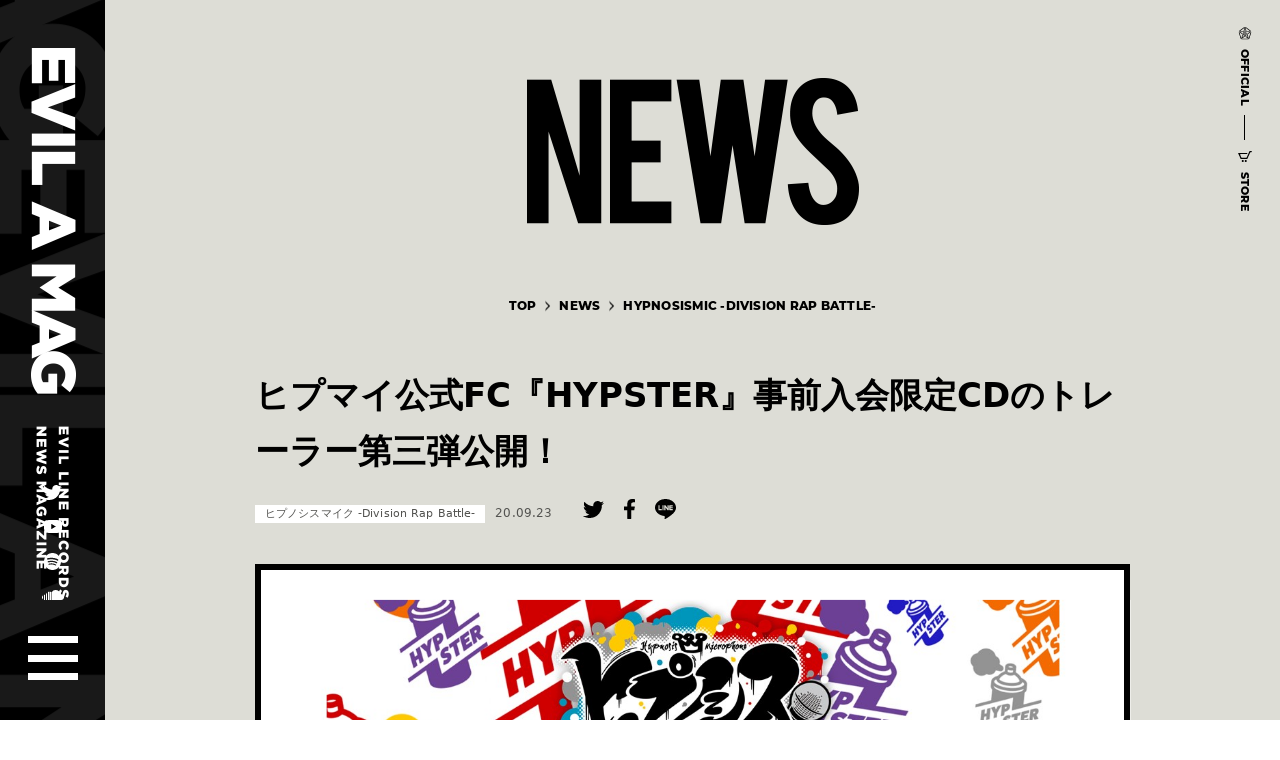

--- FILE ---
content_type: text/html; charset=UTF-8
request_url: https://evilamag.com/news/post/1531/
body_size: 15205
content:
<!DOCTYPE html>
<html lang="ja">
<head prefix="og: http://ogp.me/ns# fb: http://ogp.me/ns/fb# article: http://ogp.me/ns/article#">
  <meta charset="UTF-8">
  <meta http-equiv="x-ua-compatible" content="ie=edge">
  <meta name="viewport" content="width=device-width,user-scalable=no">
  <title>ヒプマイ公式FC『HYPSTER』事前入会限定CDのトレーラー第三弾公開！ | NEWS | EVIL A MAG［EVIL LINE RECORDS公式ニュースマガジン］</title>
  <meta name="keywords" content="EVIL LINE RECORDS,ELR,EVIL A MAG,MAGAZINE,キングレコード">
  <meta name="description" content="メディアミックスを主眼に置いたレーベル『EVIL LINE RECORDS』に所属するアーティストやプロジェクトの最新ニュースやライブ・イベント情報、ムービーなど最新情報をお届けします。">
  <meta property="og:type" content="article">
  <meta property="og:url" content="https://evilamag.com/news/post/1531/">
  <meta property="og:title" content="ヒプマイ公式FC『HYPSTER』事前入会限定CDのトレーラー第三弾公開！ | NEWS | EVIL A MAG［EVIL LINE RECORDS公式ニュースマガジン］">
  <meta property="og:description" content="メディアミックスを主眼に置いたレーベル『EVIL LINE RECORDS』に所属するアーティストやプロジェクトの最新ニュースやライブ・イベント情報、ムービーなど最新情報をお届けします。">
  <meta property="og:image" content="https://evilamag.com/shared/img/common/og-image.png">
  <meta property="og:site_name" content="EVIL A MAG［EVIL LINE RECORDS公式ニュースマガジン］">
  <meta property="og:locate" content="ja_JP">
  <meta name="twitter:card" content="summary_large_image">
  <meta name="twitter:title" content="ヒプマイ公式FC『HYPSTER』事前入会限定CDのトレーラー第三弾公開！ | NEWS | EVIL A MAG［EVIL LINE RECORDS公式ニュースマガジン］">
  <meta name="twitter:description" content="メディアミックスを主眼に置いたレーベル『EVIL LINE RECORDS』に所属するアーティストやプロジェクトの最新ニュースやライブ・イベント情報、ムービーなど最新情報をお届けします。">
  <meta name="twitter:image:src" content="https://evilamag.com/shared/img/common/og-image.png">
  
  <!-- Global site tag (gtag.js) - Google Analytics -->
  <script async src="https://www.googletagmanager.com/gtag/js?id=UA-157152750-1"></script>
  <script>
    window.dataLayer = window.dataLayer || [];
    function gtag(){dataLayer.push(arguments);}
    gtag('js', new Date());

    gtag('config', 'UA-157152750-1');
  </script>
  <script>
    (function(d) {
      var config = {
            kitId: 'qxe0bzx',
            scriptTimeout: 3000,
            async: true
          },
          h=d.documentElement,t=setTimeout(function(){h.className=h.className.replace(/\bwf-loading\b/g,"")+" wf-inactive";},config.scriptTimeout),tk=d.createElement("script"),f=false,s=d.getElementsByTagName("script")[0],a;h.className+=" wf-loading";tk.src='https://use.typekit.net/'+config.kitId+'.js';tk.async=true;tk.onload=tk.onreadystatechange=function(){a=this.readyState;if(f||a&&a!="complete"&&a!="loaded")return;f=true;clearTimeout(t);try{Typekit.load(config)}catch(e){}};s.parentNode.insertBefore(tk,s)
    })(document);
  
  </script>
  
  <link rel="icon" href="/favicon.ico">
  <link rel="apple-touch-icon" sizes="152x152" href="/shared/img/common/apple-touch-icon-152x152.png">
  <!-- CSS Setting-->
  <link rel="stylesheet" href="/shared/css/base.css?v=1.10">
  <link rel="stylesheet" href="/shared/css/news.css?v=0.40">
</head>
<body>
<div id="pagetop"></div>
<div id="blind"></div>
<!-- \(==========  [ HEADER ]  ==========)/-->
<header id="header" class="header">
  <div class="header__inner">
    <h1 class="header__title"><a href="/" class="insite"><span>EVIL A MAG [EVIL LINE RECORDS NEWS MAGAZINE]</span></a></h1>
    <div class="header__links">
      <ul class="fadeover">
        <li class="header__links__elr"><a href="https://twitter.com/evillinerecords" target="_blank">
            <svg xmlns="http://www.w3.org/2000/svg" xmlns:xlink="http://www.w3.org/1999/xlink" width="19" height="15" viewBox="0 0 19 15">
              <path fill-rule="evenodd" fill="#ffffff" d="M5.98,15c7.17,0,11.09-5.77,11.09-10.77c0-0.16,0-0.33-0.01-0.49c0.76-0.53,1.42-1.2,1.94-1.96c-0.7,0.3-1.45,0.5-2.24,0.6c0.8-0.47,1.42-1.21,1.71-2.09C17.72,0.71,16.89,1.03,16,1.2C15.29,0.46,14.28,0,13.15,0C11,0,9.26,1.7,9.26,3.79c0,0.3,0.03,0.59,0.1,0.86C6.12,4.49,3.24,2.98,1.32,0.69C0.99,1.25,0.79,1.9,0.79,2.6c0,1.31,0.69,2.47,1.73,3.15C1.89,5.73,1.29,5.56,0.76,5.28c0,0.02,0,0.03,0,0.05c0,1.83,1.34,3.37,3.13,3.71C3.56,9.12,3.22,9.17,2.86,9.17c-0.25,0-0.5-0.02-0.73-0.07c0.5,1.5,1.94,2.6,3.64,2.63c-1.33,1.02-3.02,1.62-4.84,1.62c-0.31,0-0.62-0.02-0.93-0.05C1.73,14.37,3.77,15,5.98,15"></path>
            </svg></a></li>
        <li class="header__links__youtube"><a href="https://www.youtube.com/channel/UCuIYzXlroVyuxJbWCOYraRw" target="_blank">
            <svg xmlns="http://www.w3.org/2000/svg" xmlns:xlink="http://www.w3.org/1999/xlink" width="18" height="13" viewBox="0 0 18 13">
              <path fill-rule="evenodd" fill="#ffffff" d="M17.62,2.03c-0.21-0.8-0.82-1.43-1.59-1.64C14.63,0,9,0,9,0S3.37,0,1.97,0.39C1.19,0.6,0.58,1.23,0.38,2.03C0,3.48,0,6.5,0,6.5s0,3.02,0.38,4.47c0.21,0.8,0.82,1.43,1.59,1.64C3.37,13,9,13,9,13s5.63,0,7.03-0.39c0.77-0.21,1.38-0.84,1.59-1.64C18,9.52,18,6.5,18,6.5S18,3.48,17.62,2.03z M7.16,9.24V3.76l4.7,2.74L7.16,9.24z"></path>
            </svg></a></li>
        <li class="header__links__spotify"><a href="https://open.spotify.com/playlist/2Q36BNhTi6TyYxA3P2ESRm" target="_blank">
            <svg xmlns="http://www.w3.org/2000/svg" xmlns:xlink="http://www.w3.org/1999/xlink" width="17" height="17" viewBox="0 0 17 17">
              <path fill-rule="evenodd" fill="#ffffff" d="M14.31,7.4c-0.14,0.23-0.38,0.36-0.64,0.36c-0.13,0-0.26-0.03-0.37-0.1c-1.93-1.13-4.28-1.37-5.91-1.38c-0.01,0-0.02,0-0.02,0c-1.97,0-3.49,0.35-3.5,0.35c-0.4,0.09-0.79-0.15-0.89-0.55C2.88,5.69,3.13,5.29,3.53,5.2c0.07-0.02,1.69-0.39,3.84-0.39c0.01,0,0.02,0,0.03,0c1.81,0,4.44,0.28,6.65,1.58C14.39,6.6,14.51,7.05,14.31,7.4z M13.2,10.05c-0.12,0.19-0.33,0.3-0.54,0.3c-0.11,0-0.23-0.03-0.33-0.1C10.67,9.22,8.97,9,7.5,9.02c-1.66,0.01-2.98,0.33-3,0.34c-0.34,0.1-0.69-0.1-0.78-0.44c-0.1-0.34,0.1-0.69,0.44-0.78c0.1-0.03,1.42-0.35,3.23-0.37c1.65-0.01,3.7,0.23,5.61,1.41C13.3,9.36,13.39,9.75,13.2,10.05z M12.1,12.32c-0.11,0.16-0.28,0.25-0.46,0.25c-0.11,0-0.21-0.03-0.31-0.09c-0.91-0.61-2.46-1.02-3.76-1.02c-1.37,0-2.4,0.34-2.41,0.34c-0.29,0.1-0.6-0.06-0.7-0.35c-0.1-0.29,0.06-0.6,0.35-0.7c0.05-0.02,1.21-0.4,2.76-0.4c1.29,0,3.09,0.35,4.37,1.2C12.2,11.72,12.27,12.07,12.1,12.32z M8.5,0C3.81,0,0,3.81,0,8.5S3.81,17,8.5,17S17,13.19,17,8.5S13.19,0,8.5,0z"></path>
            </svg></a></li>
        <li class="header__links__soundcloud"><a href="https://soundcloud.com/evil-line-records" target="_blank">
            <svg xmlns="http://www.w3.org/2000/svg" xmlns:xlink="http://www.w3.org/1999/xlink" width="22" height="10" viewBox="0 0 22 10">
              <path fill-rule="evenodd" fill="#ffffff" d="M2.99,4.77c-0.2-0.03-0.42-0.05-0.67-0.05c-0.11,0-0.22,0.02-0.33,0.04v5.15C2.2,9.97,2.42,10,2.65,10c0.08,0,0.2,0,0.34,0V4.77z M19.42,4.2c-0.72,0-1.14,0.27-1.14,0.27S17.87,0,13.67,0c-2.44,0-3.4,1.43-3.71,2.05V10c4.4,0,9.11,0,9.11,0S22,9.95,22,7.12C22,4.95,20.14,4.2,19.42,4.2z M1,5.22C0.41,5.69,0,6.46,0,7.35c0,0.84,0.4,1.57,1,2.06V5.22zM5.98,10c0.47,0,0.97,0,1.49,0V1.68C6.89,1.7,6.39,1.8,5.98,1.98V10z M9.46,2.14C9.13,1.97,8.59,1.76,7.97,1.7V10c0.49,0,0.99,0,1.49,0V2.14z M3.98,10c0.3,0,0.63,0,1,0V2.63c-0.55,0.53-0.85,1.17-1,1.65V10z"></path>
            </svg></a></li>
      </ul>
    </div>
    <p id="headerMenuBtn" class="header__menu fadeover"><a href="#"><span class="header__menu__bar1"></span><span class="header__menu__bar2"></span><span class="header__menu__bar3"></span></a></p>
  </div>
</header>
<!-- \(==========  [ GLOBAL NAVIGATION ]  ==========)/-->
<div id="glnav" class="glnav">
  <div class="glnav__inner">
    <nav id="glnavList" class="glnav__list">
      <ul>
        <li><a href="/artist/" class="insite"><span class="glnav__list__bg"></span>
            <svg xmlns="http://www.w3.org/2000/svg" xmlns:xlink="http://www.w3.org/1999/xlink" width="447" height="138" viewBox="0 0 447 138">
              <path fill-rule="evenodd" fill="#000000" d="M22.8,1.62L0,136.3h21.1l4.94-30.94h21.18l4.8,30.94h21.25L50.77,1.62H22.8z M29.15,85.58l7.53-53.09l7.53,53.09H29.15z M140.69,53.31V33.74c0-9.7-2.34-17.28-7.01-22.74c-5.26-6.25-13.55-9.38-24.87-9.38H76.86V136.3h20.29V85.5h11.64c0.64,0,1.25-0.02,1.84-0.07l12.38,50.87h21.89l-15.03-58.85C137.08,70.91,140.69,62.86,140.69,53.31z M120.92,53.75c0,3.2-1.12,5.94-3.35,8.23c-2.23,2.29-4.97,3.43-8.2,3.43H97.16V22.37h12.21c7.7,0,11.55,3.91,11.55,11.74V53.75z M147.21,21.93h21.55V136.3h20.29V21.93h21.47V1.62h-63.31V21.93z M218.57,136.3h20.29V1.62h-20.29V136.3z M306.32,83.58c-2.76-4.87-6.62-9.82-11.58-14.84c-1.53-1.58-4.65-4.33-9.37-8.27c-3.98-3.3-6.99-6.15-9-8.57c-5.31-6.4-7.97-12.67-7.97-18.83c0-3.94,0.79-7.24,2.36-9.89c1.97-3.3,4.8-4.95,8.49-4.95c3.49,0,6.17,1.13,8.04,3.4c2.61,3.05,4.18,7.34,4.72,12.85l19.48-3.54c-0.54-5.86-2.04-11.04-4.5-15.54c-2.46-4.5-5.68-8.01-9.67-10.52C292.15,1.62,285.95,0,278.72,0c-7.53,0-13.82,1.9-18.89,5.69c-8.22,6.3-12.32,15.58-12.32,27.84c0,6.79,1.5,13.09,4.5,18.9c2.75,5.17,7.5,11,14.24,17.5c8.02,7.58,14.04,13.27,18.08,17.06c5.07,5.51,7.6,11.1,7.6,16.76c0,3.84-0.69,6.82-2.07,8.93c-2.66,4.18-6.2,6.35-10.63,6.5c-3.15,0.15-5.93-1.11-8.34-3.77c-3.3-3.49-5.39-9.16-6.27-16.98l-19.26,1.33c0.39,7.24,1.87,13.62,4.43,19.16c2.56,5.54,6,9.93,10.33,13.18c5.21,3.94,11.81,5.91,19.78,5.91c4.28,0,8.04-0.52,11.29-1.55c6-1.82,10.65-5,13.95-9.52c5.02-6.65,7.45-14.67,7.3-24.07c-0.1-3.84-1.11-8.15-3.03-12.92C308.63,87.96,307.6,85.85,306.32,83.58z M314.75,21.93h21.55V136.3h20.29V21.93h21.47V1.62h-63.31V21.93z M443.97,89.93c-0.79-1.97-1.82-4.09-3.1-6.35c-2.76-4.87-6.62-9.82-11.58-14.84c-1.53-1.58-4.65-4.33-9.37-8.27c-3.98-3.3-6.99-6.15-9-8.57c-5.31-6.4-7.97-12.67-7.97-18.83c0-3.94,0.79-7.24,2.36-9.89c1.97-3.3,4.8-4.95,8.49-4.95c3.49,0,6.17,1.13,8.04,3.4c2.61,3.05,4.18,7.34,4.72,12.85l19.48-3.54c-0.54-5.86-2.04-11.04-4.5-15.54c-2.46-4.5-5.68-8.01-9.67-10.52C426.7,1.62,420.5,0,413.27,0c-7.53,0-13.82,1.9-18.89,5.69c-8.22,6.3-12.32,15.58-12.32,27.84c0,6.79,1.5,13.09,4.5,18.9c2.75,5.17,7.5,11,14.24,17.5c8.02,7.58,14.04,13.27,18.08,17.06c5.07,5.51,7.6,11.1,7.6,16.76c0,3.84-0.69,6.82-2.07,8.93c-2.66,4.18-6.2,6.35-10.63,6.5c-3.15,0.15-5.93-1.11-8.34-3.77c-3.3-3.49-5.39-9.16-6.27-16.98l-19.26,1.33c0.39,7.24,1.87,13.62,4.43,19.16c2.56,5.54,6,9.93,10.33,13.18c5.21,3.94,11.81,5.91,19.78,5.91c4.28,0,8.04-0.52,11.29-1.55c6-1.82,10.65-5,13.95-9.52c5.02-6.65,7.45-14.67,7.3-24.07C446.89,99.01,445.89,94.71,443.97,89.93z"></path>
            </svg></a></li>
        <li><a href="/news/" class="insite"><span class="glnav__list__bg"></span>
            <svg xmlns="http://www.w3.org/2000/svg" xmlns:xlink="http://www.w3.org/1999/xlink" width="314" height="138" viewBox="0 0 314 138">
              <path fill-rule="evenodd" fill="#000000" d="M49.58,92.07L22.76,1.62H0V136.3h20.26V50.06l27.88,86.24h21.7V1.62H49.58V92.07z M76.67,136.3h57.68V116H96.93V79.15h27.33v-20.3H96.93V21.93h37.42V1.62H76.67V136.3z M214.23,73.76L203.63,1.62h-21.22l-9.72,72.14L162.08,1.62h-21.22l22.47,134.68h19.38l10.76-73.47l11.42,73.47h19.45l21-134.68h-21.22L214.23,73.76z M310.97,89.93c-0.79-1.97-1.82-4.09-3.09-6.35c-2.75-4.87-6.61-9.82-11.57-14.84c-1.52-1.58-4.64-4.33-9.36-8.27c-3.98-3.3-6.97-6.15-8.99-8.57c-5.3-6.4-7.96-12.67-7.96-18.83c0-3.94,0.78-7.24,2.36-9.89c1.96-3.3,4.79-4.95,8.47-4.95c3.49,0,6.16,1.13,8.03,3.4c2.6,3.05,4.17,7.34,4.71,12.85l19.45-3.54c-0.54-5.86-2.04-11.04-4.49-15.54c-2.46-4.5-5.67-8.01-9.65-10.52C293.73,1.62,287.55,0,280.33,0c-7.51,0-13.8,1.9-18.86,5.69c-8.2,6.3-12.3,15.58-12.3,27.84c0,6.79,1.5,13.09,4.49,18.9c2.75,5.17,7.49,11,14.22,17.5c8,7.58,14.02,13.27,18.05,17.06c5.06,5.51,7.59,11.1,7.59,16.76c0,3.84-0.69,6.82-2.06,8.93c-2.65,4.18-6.19,6.35-10.61,6.5c-3.14,0.15-5.92-1.11-8.32-3.77c-3.29-3.49-5.38-9.16-6.26-16.98l-19.23,1.33c0.39,7.24,1.87,13.62,4.42,19.16c2.55,5.54,5.99,9.93,10.31,13.18c5.21,3.94,11.79,5.91,19.74,5.91c4.27,0,8.03-0.52,11.27-1.55c5.99-1.82,10.63-5,13.92-9.52c5.01-6.65,7.44-14.67,7.29-24.07C313.89,99.01,312.89,94.71,310.97,89.93z"></path>
            </svg></a></li>
        <li><a href="/live-event/" class="insite"><span class="glnav__list__bg"></span>
            <svg xmlns="http://www.w3.org/2000/svg" xmlns:xlink="http://www.w3.org/1999/xlink" width="703" height="138" viewBox="0 0 703 138">
              <path fill-rule="evenodd" fill="#000000" d="M20.69,0.39H0v137.21h56.43v-20.54H20.69V0.39z M63.04,137.61h20.69V0.39H63.04V137.61z M129.2,107.21L112.04,0.39H90.37l24.45,137.21h28.52l24.9-137.21h-21.67L129.2,107.21z M174.92,137.61h58.91v-20.69h-38.22V79.38h27.91V58.69h-27.91V21.08h38.22V0.39h-58.91V137.61z M253.02,138h16.85L327.06,0h-16.85L253.02,138z M344.79,137.61h58.91v-20.69h-38.22V79.38h27.91V58.69h-27.91V21.08h38.22V0.39h-58.91V137.61z M449.17,107.21L432.02,0.39h-21.67l24.45,137.21h28.52l24.9-137.21h-21.67L449.17,107.21z M494.89,137.61h58.91v-20.69h-38.22V79.38h27.91V58.69h-27.91V21.08h38.22V0.39h-58.91V137.61z M611.08,92.55L583.69,0.39h-23.25v137.21h20.69V49.74l28.47,87.86h22.16V0.39h-20.69V92.55z M638.44,0.39v20.69h21.97v116.52h20.69V21.08H703V0.39H638.44z"></path>
            </svg></a></li>
        <li><a href="/movie/" class="insite"><span class="glnav__list__bg"></span>
            <svg xmlns="http://www.w3.org/2000/svg" xmlns:xlink="http://www.w3.org/1999/xlink" width="349" height="138" viewBox="0 0 349 138">
              <path fill-rule="evenodd" fill="#000000" d="M47.99,98.2L29.09,1.62H-0.01V136.3H20.3V51.91l19.69,84.39h16.3l17.55-84.62v84.62h20.31V1.62H66.15L47.99,98.2z M137.34,0c-8.76,0-16.29,3.14-22.59,9.41c-6.3,6.28-9.45,13.89-9.45,22.85v73.47c0,8.91,3.11,16.51,9.34,22.82c6.23,6.3,13.8,9.45,22.71,9.45c8.91,0,16.51-3.14,22.82-9.41c6.3-6.28,9.45-13.89,9.45-22.85V32.27c0-8.91-3.14-16.51-9.41-22.82C153.92,3.15,146.3,0,137.34,0z M148.42,105.6c0,3.2-1.12,5.93-3.36,8.19c-2.24,2.26-4.98,3.39-8.23,3.39c-3.2,0-5.94-1.13-8.23-3.39c-2.29-2.26-3.43-4.99-3.43-8.19V31.89c0-3.25,1.14-5.99,3.43-8.23c2.29-2.24,5.03-3.36,8.23-3.36c3.25,0,5.99,1.12,8.23,3.36c2.24,2.24,3.36,4.98,3.36,8.23V105.6z M211.82,106.47L194.99,1.62h-21.27l24,134.68h27.99L250.15,1.62h-21.27L211.82,106.47z M259.64,136.3h20.31V1.62h-20.31V136.3z M348.99,21.93V1.62h-57.82V136.3h57.82V116h-37.51V79.15h27.39v-20.3h-27.39V21.93H348.99z"></path>
            </svg></a></li>
        <li><a href="/special/" class="insite"><span class="glnav__list__bg"></span>
            <svg xmlns="http://www.w3.org/2000/svg" xmlns:xlink="http://www.w3.org/1999/xlink" width="442" height="138" viewBox="0 0 442 138">
              <path fill-rule="evenodd" fill="#000000" d="M60.94,83.61c-2.76-4.87-6.62-9.82-11.58-14.83c-1.53-1.57-4.65-4.33-9.37-8.27c-3.98-3.3-6.98-6.15-9-8.56c-5.31-6.39-7.97-12.67-7.97-18.82c0-3.94,0.79-7.23,2.36-9.89c1.97-3.3,4.8-4.94,8.48-4.94c3.49,0,6.17,1.13,8.04,3.39c2.61,3.05,4.18,7.33,4.72,12.84l19.48-3.54c-0.54-5.85-2.04-11.03-4.5-15.53c-2.46-4.5-5.68-8.01-9.67-10.52C46.78,1.7,40.58,0.07,33.35,0.07c-7.53,0-13.82,1.89-18.89,5.68C6.25,12.05,2.14,21.33,2.14,33.58c0,6.79,1.5,13.09,4.5,18.89c2.75,5.17,7.5,11,14.24,17.49c8.02,7.58,14.04,13.26,18.08,17.05c5.07,5.51,7.6,11.09,7.6,16.75c0,3.84-0.69,6.81-2.07,8.93c-2.66,4.18-6.2,6.35-10.62,6.49c-3.15,0.15-5.93-1.11-8.34-3.76c-3.3-3.49-5.39-9.15-6.27-16.97L0,99.77c0.39,7.23,1.87,13.62,4.43,19.15c2.56,5.53,6,9.93,10.33,13.17c5.21,3.94,11.81,5.9,19.77,5.9c4.28,0,8.04-0.52,11.29-1.55c6-1.82,10.65-4.99,13.94-9.52c5.02-6.64,7.45-14.66,7.3-24.06c-0.1-3.84-1.11-8.14-3.03-12.91C63.26,87.99,62.22,85.88,60.94,83.61z M105.57,1.7H73.62V136.3h20.29V85.53h11.71c8.79,0,16.28-3.15,22.46-9.45c6.19-6.3,9.28-13.87,9.28-22.73V33.8c0-9.2-2.73-16.78-8.19-22.73C123.33,4.82,115.46,1.7,105.57,1.7z M117.67,53.8c0,3.2-1.12,5.94-3.35,8.23c-2.23,2.29-4.97,3.43-8.2,3.43H93.91V22.43h12.21c3.53,0,6.34,1.07,8.42,3.21c2.08,2.14,3.13,4.98,3.13,8.52V53.8z M143.91,136.3h57.77v-20.29H164.2V79.18h27.37V58.89H164.2v-36.9h37.48V1.7h-57.77V136.3z M239.87,0c-8.85,0-16.43,3.14-22.73,9.41c-6.3,6.27-9.44,13.86-9.44,22.77v73.72c0,8.9,3.12,16.48,9.37,22.73c6.25,6.25,13.85,9.37,22.8,9.37c8.8,0,16.35-3.11,22.65-9.34c6.3-6.22,9.44-13.81,9.44-22.77V87.15h-21.03v18.52c0,3.25-1.14,6-3.43,8.27c-2.29,2.26-5.05,3.39-8.3,3.39c-3.2,0-5.93-1.13-8.19-3.39c-2.26-2.26-3.39-5.02-3.39-8.27V31.81c0-3.25,1.13-6.01,3.39-8.3c2.26-2.29,4.99-3.43,8.19-3.43c3.25,0,6.01,1.14,8.3,3.43c2.29,2.29,3.43,5.06,3.43,8.3v15.72h21.03V32.18c0-8.86-3.11-16.43-9.33-22.73C256.4,3.15,248.82,0,239.87,0z M280.01,136.3h20.29V1.7h-20.29V136.3z M329.61,1.7l-22.8,134.61h21.1l4.94-30.92h21.18l4.8,30.92h21.25L357.58,1.7H329.61z M335.96,85.6l7.53-53.06l7.53,53.06H335.96z M406.95,116.16V1.7h-20.29V136.3H442v-20.15H406.95z"></path>
            </svg></a></li>
      </ul>
    </nav>
  </div>
</div>
<!-- \(==========  [ SUB LINKS ]  ==========)/-->
<div id="sublink" class="sublink">
  <div class="sublink__inner">
    <ul class="fadeover">
            <li class="sublink__official"><a href="http://evilline.com/" target="_blank"><span class="sublink__icon">
                <svg xmlns="http://www.w3.org/2000/svg" xmlns:xlink="http://www.w3.org/1999/xlink" width="13" height="13" viewBox="0 0 13 13">
                  <path fill-rule="evenodd" fill="#000000" d="M7.96,7.91l-4.27,3.23L4.45,8.7L3.91,8.29l-1.43,4.58l5.69-4.3L7.96,7.91z M6.22,8.81L1.96,5.58h2.46l0.21-0.66H0l5.68,4.3L6.22,8.81z M9.26,7.74L13,4.92H5.97L5.76,5.58h5.28l-1.99,1.5L9.26,7.74z M10.38,11.37l0.34,1.1l2.21-7.08l-0.9,0.68L10.38,11.37zM3.76,12.32L2.86,13h7.28l-0.9-0.68H3.76z M0.96,6.05l-0.9-0.68l2.21,7.09l0.34-1.1L0.96,6.05z M5.72,1.43l0.34-1.1L0.44,4.58h1.11L5.72,1.43z M11.45,4.58h1.11L6.94,0.33l0.34,1.1L11.45,4.58z M8.68,7.25C8.55,7.42,8.4,7.58,8.23,7.71l1.07,3.42l-1.99-1.5l-0.54,0.41l3.74,2.83L8.74,7.18L8.68,7.25z M8.34,5.91H7.8c0.26,0.14,0.51,0.34,0.72,0.57L8.34,5.91z M5.35,5.84L6.5,2.15l0.76,2.44h0.67L6.5,0L4.47,6.49C4.73,6.21,5.02,5.99,5.35,5.84z M4.53,6.84L4.44,6.96l0.09,0.12c0.5,0.63,1.2,0.98,1.97,0.98c0.77,0,1.47-0.35,1.97-0.98l0.09-0.12L8.48,6.84c-0.5-0.63-1.2-0.98-1.97-0.98C5.73,5.86,5.03,6.21,4.53,6.84z M5.84,7.57C5.49,7.46,5.16,7.25,4.9,6.96c0.27-0.3,0.59-0.5,0.94-0.62C5.7,6.51,5.6,6.72,5.6,6.96C5.6,7.2,5.7,7.41,5.84,7.57z M8.11,6.96c-0.27,0.3-0.59,0.5-0.94,0.62C7.31,7.41,7.4,7.2,7.4,6.96c0-0.24-0.09-0.45-0.24-0.62C7.52,6.46,7.85,6.66,8.11,6.96z M7.05,6.96c0,0.31-0.25,0.57-0.55,0.57c-0.3,0-0.55-0.26-0.55-0.57c0-0.32,0.25-0.57,0.55-0.57C6.81,6.39,7.05,6.64,7.05,6.96z M6.29,6.96c0,0.12,0.09,0.22,0.21,0.22c0.12,0,0.21-0.1,0.21-0.22c0-0.12-0.1-0.22-0.21-0.22C6.39,6.74,6.29,6.84,6.29,6.96z"></path>
                </svg></span><span class="sublink__text">OFFICIAL</span></a></li>
      <li class="sublink__store"><a href="https://kingeshop.jp/shop/pages/evillinerecords.aspx" target="_blank"><span class="sublink__icon">
                <svg xmlns="http://www.w3.org/2000/svg" xmlns:xlink="http://www.w3.org/1999/xlink" width="14" height="11" viewBox="0 0 14 11">
                  <path fill-rule="evenodd" fill="#000000" d="M4.73,8.93c-0.56,0-1.01,0.46-1.01,1.03c0,0.57,0.45,1.03,1.01,1.03c0.56,0,1.01-0.46,1.01-1.03C5.74,9.4,5.29,8.93,4.73,8.93z M7.73,8.93c-0.56,0-1.01,0.46-1.01,1.03c0,0.57,0.45,1.03,1.01,1.03c0.56,0,1.01-0.46,1.01-1.03C8.74,9.4,8.29,8.93,7.73,8.93z M11.54,0.03L8.51,6.82L3.48,6.85L1.87,3.13l7.12-0.03l0.53-1.21H0l2.7,6.17h6.59l3.02-6.82l1.13-0.03L14,0L11.54,0.03z"></path>
                </svg></span><span class="sublink__text">STORE</span></a></li>
    </ul>
  </div>
</div>
<!-- \(==========  [ CONTENT ]  ==========)/-->
<article class="container">
  
  <div id="news-page" class="page--cat">
    <!-- \(==========  [ PAGE TITLE ]  ==========)/-->
    <section class="pagetitle is--detail">
      <div class="pagetitle__inner">
        <h2 class="pagetitle__head"><img src="/shared/img/news/page_title.png" width="332" height="147" alt=""></h2>
      </div>
    </section>
    <!-- \(==========  [ BREAD CRUMB ]  ==========)/-->
    <section class="breadcrumb">
      <div class="breadcrumb__inner">
        <ul>
          <li><a href="/" class="insite"><span>TOP</span></a></li>
          <li><a href="/news/" class="insite"><span>NEWS</span></a></li>
          <li><a href="https://evilamag.com/news/hypnosismic/" class="insite"><span>HYPNOSISMIC -DIVISION RAP BATTLE-</span></a></li>
        </ul>
      </div>
    </section>
    <!-- \(==========  [ DETAILS ]  ==========)/-->
    <section class="details">
      <div class="details__inner">
        <h3 class="details__head">ヒプマイ公式FC『HYPSTER』事前入会限定CDのトレーラー第三弾公開！</h3>
        <div class="details__caps">
          <p class="details__caps__desc"><span>ヒプノシスマイク -Division Rap Battle-</span><span>20.09.23</span></p>
          <div class="details__caps__share">
            <ul>
              <li><a href="http://twitter.com/share?text=%E3%83%92%E3%83%97%E3%83%9E%E3%82%A4%E5%85%AC%E5%BC%8FFC%E3%80%8EHYPSTER%E3%80%8F%E4%BA%8B%E5%89%8D%E5%85%A5%E4%BC%9A%E9%99%90%E5%AE%9ACD%E3%81%AE%E3%83%88%E3%83%AC%E3%83%BC%E3%83%A9%E3%83%BC%E7%AC%AC%E4%B8%89%E5%BC%BE%E5%85%AC%E9%96%8B%EF%BC%81+%7C+NEWS+%7C+EVIL+A+MAG%EF%BC%BBEVIL+LINE+RECORDS%E5%85%AC%E5%BC%8F%E3%83%8B%E3%83%A5%E3%83%BC%E3%82%B9%E3%83%9E%E3%82%AC%E3%82%B8%E3%83%B3%EF%BC%BD&url=https%3A%2F%2Fevilamag.com%2Fnews%2Fpost%2F1531%2F&hashtags=ELR" onclick="window.open(this.href,'tw_window', 'screenX='+(screen.width - 600) / 2+',screenY='+(screen.height - 500) / 2+',width=600, height=300, menubar=no, toolbar=no, scrollbars=yes');return false;">
                  <svg xmlns="http://www.w3.org/2000/svg" xmlns:xlink="http://www.w3.org/1999/xlink" width="21" height="17" viewBox="0 0 21 17">
                    <path fill-rule="evenodd" fill="#000000" d="M6.6,17c7.92,0,12.26-6.54,12.26-12.21c0-0.19,0-0.37-0.01-0.55c0.84-0.61,1.57-1.36,2.15-2.22c-0.77,0.34-1.6,0.57-2.47,0.68c0.89-0.53,1.57-1.37,1.89-2.37c-0.83,0.49-1.75,0.85-2.74,1.04C16.9,0.52,15.78,0,14.54,0c-2.38,0-4.31,1.92-4.31,4.29c0,0.34,0.04,0.66,0.11,0.98C6.76,5.09,3.59,3.38,1.46,0.79C1.09,1.42,0.88,2.16,0.88,2.94c0,1.49,0.76,2.8,1.92,3.57C2.09,6.49,1.42,6.3,0.84,5.98c0,0.02,0,0.04,0,0.05c0,2.08,1.49,3.81,3.46,4.21c-0.36,0.1-0.74,0.15-1.14,0.15c-0.28,0-0.55-0.03-0.81-0.08c0.55,1.71,2.14,2.95,4.02,2.98c-1.47,1.15-3.33,1.84-5.35,1.84c-0.35,0-0.69-0.02-1.03-0.06C1.91,16.29,4.17,17,6.6,17"></path>
                  </svg></a></li>
              <li><a href="https://www.facebook.com/share.php?u=https%3A%2F%2Fevilamag.com%2Fnews%2Fpost%2F1531%2F" onclick="window.open(this.href,'tw_window', 'screenX='+(screen.width - 800) / 2+',screenY='+(screen.height - 400) / 2+',width=800, height=400, menubar=no, toolbar=no, scrollbars=yes');return false;">
                  <svg xmlns="http://www.w3.org/2000/svg" xmlns:xlink="http://www.w3.org/1999/xlink" width="11" height="20" viewBox="0 0 11 20">
                    <path fill-rule="evenodd" fill="#000000" d="M10.28,11.17l0.57-3.59H7.28V5.24c0-0.98,0.5-1.94,2.1-1.94H11V0.24C11,0.24,9.53,0,8.12,0C5.18,0,3.26,1.72,3.26,4.83v2.74H0v3.59h3.26v8.68C3.92,19.95,4.59,20,5.27,20s1.35-0.05,2.01-0.15v-8.68H10.28z"></path>
                  </svg></a></li>
              <li><a href="//line.naver.jp/R/msg/text/?%20https%3A%2F%2Fevilamag.com%2Fnews%2Fpost%2F1531%2F" onclick="window.open(this.href,'tw_window', 'screenX='+(screen.width - 800) / 2+',screenY='+(screen.height - 600) / 2+',width=800, height=600, menubar=no, toolbar=no, scrollbars=yes');return false;">
                  <svg xmlns="http://www.w3.org/2000/svg" xmlns:xlink="http://www.w3.org/1999/xlink" width="21" height="20" viewBox="0 0 21 20">
                    <path fill-rule="evenodd" fill="#000000" d="M21,8.52C21,3.82,16.29,0,10.5,0C4.71,0,0,3.82,0,8.52c0,4.21,3.74,7.74,8.78,8.4c0.34,0.07,0.81,0.23,0.93,0.52c0.11,0.27,0.07,0.68,0.03,0.95c0,0-0.12,0.74-0.15,0.9c-0.05,0.27-0.21,1.04,0.91,0.57c1.12-0.47,6.05-3.56,8.25-6.09h0C20.27,12.09,21,10.4,21,8.52z M6.8,11.02c0,0.11-0.09,0.2-0.2,0.2H3.65h0c-0.05,0-0.1-0.02-0.14-0.06c0,0,0,0,0,0c0,0,0,0,0,0c-0.04-0.04-0.06-0.09-0.06-0.14v0V6.45c0-0.11,0.09-0.2,0.2-0.2h0.74c0.11,0,0.2,0.09,0.2,0.2v3.63h2c0.11,0,0.2,0.09,0.2,0.2V11.02z M8.57,11.02c0,0.11-0.09,0.2-0.2,0.2H7.63c-0.11,0-0.2-0.09-0.2-0.2V6.45c0-0.11,0.09-0.2,0.2-0.2h0.74c0.11,0,0.2,0.09,0.2,0.2V11.02z M13.64,11.02c0,0.11-0.09,0.2-0.2,0.2H12.7c-0.02,0-0.04,0-0.05-0.01c0,0,0,0,0,0c0,0-0.01,0-0.01,0c0,0,0,0-0.01,0c0,0-0.01,0-0.01,0c0,0-0.01,0-0.01,0c0,0,0,0-0.01,0c0,0-0.01,0-0.01-0.01c0,0,0,0,0,0c-0.02-0.01-0.04-0.03-0.05-0.05l-2.1-2.83v2.72c0,0.11-0.09,0.2-0.2,0.2H9.49c-0.11,0-0.2-0.09-0.2-0.2V6.45c0-0.11,0.09-0.2,0.2-0.2h0.74c0,0,0,0,0.01,0c0,0,0.01,0,0.01,0c0,0,0.01,0,0.01,0c0,0,0.01,0,0.01,0c0,0,0.01,0,0.01,0c0,0,0,0,0.01,0c0,0,0.01,0,0.01,0c0,0,0,0,0.01,0c0,0,0.01,0,0.01,0.01c0,0,0,0,0.01,0c0,0,0.01,0,0.01,0.01c0,0,0,0,0.01,0c0,0,0.01,0,0.01,0.01c0,0,0,0,0.01,0c0,0,0.01,0.01,0.01,0.01c0,0,0,0,0,0c0,0,0.01,0.01,0.01,0.01c0,0,0,0,0,0c0.01,0.01,0.01,0.01,0.02,0.02l2.1,2.83V6.45c0-0.11,0.09-0.2,0.2-0.2h0.74c0.11,0,0.2,0.09,0.2,0.2V11.02z M17.71,7.19c0,0.11-0.09,0.2-0.2,0.2h-2v0.77h2c0.11,0,0.2,0.09,0.2,0.2v0.74c0,0.11-0.09,0.2-0.2,0.2h-2v0.77h2c0.11,0,0.2,0.09,0.2,0.2v0.74c0,0.11-0.09,0.2-0.2,0.2h-2.94h0c-0.06,0-0.1-0.02-0.14-0.06c0,0,0,0,0,0c0,0,0,0,0,0c-0.04-0.04-0.06-0.09-0.06-0.14v0V6.45v0c0-0.05,0.02-0.1,0.06-0.14c0,0,0,0,0,0c0,0,0,0,0,0c0.04-0.04,0.09-0.06,0.14-0.06h0h2.94c0.11,0,0.2,0.09,0.2,0.2V7.19z"></path>
                  </svg></a></li>
            </ul>
          </div>
        </div>
                <p class="details__img"><img src="/uploads/2020/09/HYPFC.jpg" alt=""></p>
                <div class="details__shareSp">
          <ul>
            <li><a href="http://twitter.com/share?text=%E3%83%92%E3%83%97%E3%83%9E%E3%82%A4%E5%85%AC%E5%BC%8FFC%E3%80%8EHYPSTER%E3%80%8F%E4%BA%8B%E5%89%8D%E5%85%A5%E4%BC%9A%E9%99%90%E5%AE%9ACD%E3%81%AE%E3%83%88%E3%83%AC%E3%83%BC%E3%83%A9%E3%83%BC%E7%AC%AC%E4%B8%89%E5%BC%BE%E5%85%AC%E9%96%8B%EF%BC%81+%7C+NEWS+%7C+EVIL+A+MAG%EF%BC%BBEVIL+LINE+RECORDS%E5%85%AC%E5%BC%8F%E3%83%8B%E3%83%A5%E3%83%BC%E3%82%B9%E3%83%9E%E3%82%AC%E3%82%B8%E3%83%B3%EF%BC%BD&url=https%3A%2F%2Fevilamag.com%2Fnews%2Fpost%2F1531%2F&hashtags=ELR" onclick="window.open(this.href,'tw_window', 'screenX='+(screen.width - 600) / 2+',screenY='+(screen.height - 500) / 2+',width=600, height=300, menubar=no, toolbar=no, scrollbars=yes');return false;">
                <svg xmlns="http://www.w3.org/2000/svg" xmlns:xlink="http://www.w3.org/1999/xlink" width="21" height="17" viewBox="0 0 21 17">
                  <path fill-rule="evenodd" fill="#000000" d="M6.6,17c7.92,0,12.26-6.54,12.26-12.21c0-0.19,0-0.37-0.01-0.55c0.84-0.61,1.57-1.36,2.15-2.22c-0.77,0.34-1.6,0.57-2.47,0.68c0.89-0.53,1.57-1.37,1.89-2.37c-0.83,0.49-1.75,0.85-2.74,1.04C16.9,0.52,15.78,0,14.54,0c-2.38,0-4.31,1.92-4.31,4.29c0,0.34,0.04,0.66,0.11,0.98C6.76,5.09,3.59,3.38,1.46,0.79C1.09,1.42,0.88,2.16,0.88,2.94c0,1.49,0.76,2.8,1.92,3.57C2.09,6.49,1.42,6.3,0.84,5.98c0,0.02,0,0.04,0,0.05c0,2.08,1.49,3.81,3.46,4.21c-0.36,0.1-0.74,0.15-1.14,0.15c-0.28,0-0.55-0.03-0.81-0.08c0.55,1.71,2.14,2.95,4.02,2.98c-1.47,1.15-3.33,1.84-5.35,1.84c-0.35,0-0.69-0.02-1.03-0.06C1.91,16.29,4.17,17,6.6,17"></path>
                </svg></a></li>
            <li><a href="https://www.facebook.com/share.php?u=https%3A%2F%2Fevilamag.com%2Fnews%2Fpost%2F1531%2F" onclick="window.open(this.href,'tw_window', 'screenX='+(screen.width - 800) / 2+',screenY='+(screen.height - 400) / 2+',width=800, height=400, menubar=no, toolbar=no, scrollbars=yes');return false;">
                <svg xmlns="http://www.w3.org/2000/svg" xmlns:xlink="http://www.w3.org/1999/xlink" width="11" height="20" viewBox="0 0 11 20">
                  <path fill-rule="evenodd" fill="#000000" d="M10.28,11.17l0.57-3.59H7.28V5.24c0-0.98,0.5-1.94,2.1-1.94H11V0.24C11,0.24,9.53,0,8.12,0C5.18,0,3.26,1.72,3.26,4.83v2.74H0v3.59h3.26v8.68C3.92,19.95,4.59,20,5.27,20s1.35-0.05,2.01-0.15v-8.68H10.28z"></path>
                </svg></a></li>
            <li><a href="//line.naver.jp/R/msg/text/?%20https%3A%2F%2Fevilamag.com%2Fnews%2Fpost%2F1531%2F" onclick="window.open(this.href,'tw_window', 'screenX='+(screen.width - 800) / 2+',screenY='+(screen.height - 600) / 2+',width=800, height=600, menubar=no, toolbar=no, scrollbars=yes');return false;">
                <svg xmlns="http://www.w3.org/2000/svg" xmlns:xlink="http://www.w3.org/1999/xlink" width="21" height="20" viewBox="0 0 21 20">
                  <path fill-rule="evenodd" fill="#000000" d="M21,8.52C21,3.82,16.29,0,10.5,0C4.71,0,0,3.82,0,8.52c0,4.21,3.74,7.74,8.78,8.4c0.34,0.07,0.81,0.23,0.93,0.52c0.11,0.27,0.07,0.68,0.03,0.95c0,0-0.12,0.74-0.15,0.9c-0.05,0.27-0.21,1.04,0.91,0.57c1.12-0.47,6.05-3.56,8.25-6.09h0C20.27,12.09,21,10.4,21,8.52z M6.8,11.02c0,0.11-0.09,0.2-0.2,0.2H3.65h0c-0.05,0-0.1-0.02-0.14-0.06c0,0,0,0,0,0c0,0,0,0,0,0c-0.04-0.04-0.06-0.09-0.06-0.14v0V6.45c0-0.11,0.09-0.2,0.2-0.2h0.74c0.11,0,0.2,0.09,0.2,0.2v3.63h2c0.11,0,0.2,0.09,0.2,0.2V11.02z M8.57,11.02c0,0.11-0.09,0.2-0.2,0.2H7.63c-0.11,0-0.2-0.09-0.2-0.2V6.45c0-0.11,0.09-0.2,0.2-0.2h0.74c0.11,0,0.2,0.09,0.2,0.2V11.02z M13.64,11.02c0,0.11-0.09,0.2-0.2,0.2H12.7c-0.02,0-0.04,0-0.05-0.01c0,0,0,0,0,0c0,0-0.01,0-0.01,0c0,0,0,0-0.01,0c0,0-0.01,0-0.01,0c0,0-0.01,0-0.01,0c0,0,0,0-0.01,0c0,0-0.01,0-0.01-0.01c0,0,0,0,0,0c-0.02-0.01-0.04-0.03-0.05-0.05l-2.1-2.83v2.72c0,0.11-0.09,0.2-0.2,0.2H9.49c-0.11,0-0.2-0.09-0.2-0.2V6.45c0-0.11,0.09-0.2,0.2-0.2h0.74c0,0,0,0,0.01,0c0,0,0.01,0,0.01,0c0,0,0.01,0,0.01,0c0,0,0.01,0,0.01,0c0,0,0.01,0,0.01,0c0,0,0,0,0.01,0c0,0,0.01,0,0.01,0c0,0,0,0,0.01,0c0,0,0.01,0,0.01,0.01c0,0,0,0,0.01,0c0,0,0.01,0,0.01,0.01c0,0,0,0,0.01,0c0,0,0.01,0,0.01,0.01c0,0,0,0,0.01,0c0,0,0.01,0.01,0.01,0.01c0,0,0,0,0,0c0,0,0.01,0.01,0.01,0.01c0,0,0,0,0,0c0.01,0.01,0.01,0.01,0.02,0.02l2.1,2.83V6.45c0-0.11,0.09-0.2,0.2-0.2h0.74c0.11,0,0.2,0.09,0.2,0.2V11.02z M17.71,7.19c0,0.11-0.09,0.2-0.2,0.2h-2v0.77h2c0.11,0,0.2,0.09,0.2,0.2v0.74c0,0.11-0.09,0.2-0.2,0.2h-2v0.77h2c0.11,0,0.2,0.09,0.2,0.2v0.74c0,0.11-0.09,0.2-0.2,0.2h-2.94h0c-0.06,0-0.1-0.02-0.14-0.06c0,0,0,0,0,0c0,0,0,0,0,0c-0.04-0.04-0.06-0.09-0.06-0.14v0V6.45v0c0-0.05,0.02-0.1,0.06-0.14c0,0,0,0,0,0c0,0,0,0,0,0c0.04-0.04,0.09-0.06,0.14-0.06h0h2.94c0.11,0,0.2,0.09,0.2,0.2V7.19z"></path>
                </svg></a></li>
          </ul>
        </div>
        <div class="details__content">
          <div class="details__content__text">
                        <p>オフィシャルファンクラブ『HYPSTER』の事前入会特典CD「HYPSTER&#8217;S LIMITED」のトレーラー第三弾が公開されました！</p>
<p><iframe title="『ヒプノシスマイク(D.R.B vs D.B.A)＋ HYPSTER MASHUP by TeddyLoid』Trailer.3 (オオサカ+ナゴヤ ver.)" width="500" height="281" src="https://www.youtube.com/embed/bwcjPPXATtw?feature=oembed" frameborder="0" allow="accelerometer; autoplay; clipboard-write; encrypted-media; gyroscope; picture-in-picture" allowfullscreen></iframe></p>
<p>このトレーラーは、9月30日までに事前登録をした会員に限定配布されるCD「HYPSTER’S LIMITED」の3曲目『ヒプノシスマイク(D.R.B vs D.B.A)＋ HYPSTER MASHUP by TeddyLoid』の楽曲トレーラーです。この楽曲は、『ヒプノシスマイク -Division Rap Battle-＋』と『ヒプノシスマイク -Division Battle Anthem-＋』の2曲がTeddyLoidによってマッシュアップされた、HYPSTER会員の為のスペシャルな楽曲です。</p>
<p>今回のトレーラーは、動画クリエーターの丹羽孝友（propographic / BENZENE by VMTT)によって手掛けられ、6ディビジョンの過去のミュージックビデオやライブ映像を中心に構成されています。</p>
<p>本日はオオサカ・ディビジョン“どついたれ本舗”とナゴヤ・ディビジョン“Bad Ass Temple”のパートを公開しました！<br />
<br />
</p>
<p>HYPSTERは9月30日まで事前登録を受付中です。<br />
ぜひ9月30日までに入会して、CD未収録曲3曲を収録した特典CD「HYPSTER&#8217;S LIMITED」をゲットしよう！<br />
<br />
★詳細、ご入会は<a href="https://hypster-fc.com/">こちら</a></p>
<p><a href="https://hypster-fc.com/"><img fetchpriority="high" decoding="async" class="alignnone size-large wp-image-3164" src="http://hypnosismic.com/uploads/2020/09/1_manga-546x1024.jpg" alt="" width="546" height="1024" /></a></p>
<hr />
<p><strong>◆</strong><strong>ヒプノシスマイクオフィシャルファンクラブ『</strong><strong>HYPSTER</strong><strong>』</strong></p>
<p><img decoding="async" class="alignnone wp-image-3034" src="http://hypnosismic.com/uploads/2020/07/hypster_logo.jpg" alt="" width="412" height="305" /></p>
<p>『HYPSTER』はヒプノシスマイクを応援するオフィシャルファンクラブです。<br />
入会することで会員限定の特典やサービスの受け取り、会員限定コンテンツの視聴をすることができます。<br />
”ここでしか見られない”が詰まったファンクラブ、ぜひご入会ください！<br />
公式サイト　<a href="https://hypster-fc.com">https://hypster-fc.com</a><br />
<br />
<strong>◆</strong><strong>会費<br />
</strong>・初年度会費 ￥6,000（税抜）<br />
内訳：入会金 ￥1,000 ＋ 年会費 ￥5,000（1年分）<br />
<br />
・継続年会費　￥5,000（税抜）<br />
内訳：年会費 ￥5,000（1年分）<br />
<br />
<strong>◆事前受付期間 入会特典CD「HYPSTER&#8217;S LIMITED」<br />
</strong>2020年9月30日までの入会者限定特典です。11月以降随時発送いたします。<br />
<img loading="lazy" decoding="async" class="alignnone wp-image-3149" src="http://hypnosismic.com/uploads/2020/09/hypster_fc_cd_01_rgb.jpg" alt="" width="421" height="308" /><br />
【収録内容】<br />
１．ヒプノシスマイク -Division Rap Battle-＋ / ヒプノシスマイク Division All Stars<br />
２．ヒプノシスマイク -Division Battle Anthem-＋ / ヒプノシスマイク Division All Stars<br />
３．ヒプノシスマイク(D.R.B vs D.B.A)＋ HYPSTER MASHUP by TeddyLoid<br />
<br />
・入会特典<br />
<span style="text-decoration-line: underline;">会員証カード発行(入会時のみ)<br />
</span>会員番号が記載されたカードです。入会後、登録された住所に順次送付されます。<br />
<br />
<span style="text-decoration-line: underline;">デジタル会員証発行<br />
</span>お気に入り設定をしたキャラのデザインが反映されたデジタル会員証です。<br />
※キャラクター設定は「マイページ」よりいつでもご変更いただけます。<br />
<br />
<span style="text-decoration-line: underline;">年2回の会報誌発行<br />
</span>毎年1月／7月に発行される会報誌を、登録された住所に送付致します。<br />
※入会当月および過去発行分の送付は致し兼ねますのでご注意ください。<br />
<br />
<span style="text-decoration-line: underline;">会員限定Birthday Rap<br />
</span>お気に入り設定をしたキャラからご自身の誕生日にBirthday Rapが贈られます。<br />
※Birthday Rapを受け取るには誕生日前日23:59までのご入会が必要です。<br />
<br />
<span style="text-decoration-line: underline;">ヒプノシスマイク公式イベントチケット会員限定先行販売の抽選応募権<br />
</span>LIVE、舞台、その他イベントの会員限定先行の抽選販売をご利用いただけます。<br />
※会員限定先行販売は公演により実施しない場合もございます。<br />
※抽選制となりますので、当選を確約するものではございません。<br />
※一般販売分より観覧しやすいお座席でない可能性もございますのでご注意ください。<br />
※2020年3月中止のヒプノシスマイク-Division Rap Battle- 5th LIVE＠サイタマ《SIX SHOTS TO THE DOME》の優先抽選については、HYPSTER会員限定先行販売とは別途ご案内する予定です。<br />
<br />
<span style="text-decoration-line: underline;">ヒプノシスマイク公式番組 会員限定 Ver.配信<br />
</span>公式番組のHYPSTER会員限定パートをご覧いただけます。<br />
<br />
<span style="text-decoration: underline;">会員限定グッズ販売の利用<br />
</span>HYPSTER限定グッズ購入や公式グッズの先行販売などが利用いただけます。<br />
※ご購入には抽選や数量制限を設ける場合がございます。予めご了承ください。<br />
<br />
<span style="text-decoration-line: underline;">会員限定コンテンツの閲覧<br />
</span>ここでしか見られない情報が続々更新されます。内容は入会後をお楽しみに！<br />
<br />
</p>
<p><strong>◆「HYPSTER Limited Store」10月3日(土)12時発売グッズ<br />
</strong>・<span style="text-decoration: underline;">HYPSTER限定グッズ<br />
</span>HYPSTERクリアファイルセット(1種／3枚セット)　税抜1,091円<br />
アクリルアートプレート(1種)　税抜5,000円<br />
ポップソケッツ(7種)　税抜1,818円<br />
HYPSTERピンバッジ(6種)　税抜545円<br />
HYPSTERステッカー(6種)　税抜273円<br />
HYPSTERハンドタオル(6種)　税抜818円<br />
<br />
・<span style="text-decoration: underline;">HYPSTER限定特典付きグッズ<br />
</span>HPMI DRINK　1パック(6本入り)　税抜1,920円<br />
※限定特典：トレーディング シリコンキャップ (HYPSTER ver.／18種ランダム)<br />
<img loading="lazy" decoding="async" class="alignnone wp-image-3165" src="http://hypnosismic.com/uploads/2020/09/2_goods-1024x576.jpg" alt="" width="543" height="306" /><br />
<br />
・<span style="text-decoration: underline;">先行予約グッズ<br />
</span>晴雨兼用折り畳み傘（6種)　税抜 5,000円<br />
<img loading="lazy" decoding="async" class="alignnone wp-image-3167" src="http://hypnosismic.com/uploads/2020/09/4_goods3-1024x576.jpg" alt="" width="545" height="306" /><br />
<br />
<strong>◆「HYPSTER Limited Store」11月発売グッズ(日時未定)<br />
</strong>・<span style="text-decoration: underline;">HYPSTER限定グッズ<br />
</span>ふきだし付箋(Extra Wardrobe02) (18種)　税抜500円<br />
ロング缶バッジ(Extra Wardrobe02) (18種ランダム)　税抜500円<br />
<br />
・<span style="text-decoration: underline;">先行予約グッズ<br />
</span>オフィシャルアクリルスタンド(Extra Wardrobe02) (18種)　税抜1,455円<br />
トレーディングミニクリアファイル(Extra Wardrobe02) (18種ランダム)　税抜300円<br />
トレーディングアクリルチャーム(Extra Wardrobe02) (18種ランダム)　税抜591円<br />
トレーディング缶バッジ(Extra Wardrobe02) (18種ランダム)　税抜400円<br />
ブロマイドセット(Extra Wardrobe02) (6種)　税抜556円<br />
<img loading="lazy" decoding="async" class="alignnone wp-image-3166" src="http://hypnosismic.com/uploads/2020/09/3_goods2-1024x576.jpg" alt="" width="544" height="306" /></p>
<hr />
<p><strong>≪Release Info≫<br />
</strong>■「ヒプノシスマイク-Division Rap Battle- Official Guide Book」<br />
<img loading="lazy" decoding="async" class="alignnone wp-image-3052" src="http://hypnosismic.com/uploads/2020/08/hm_ogb_all_gentei_clear2.jpg" sizes="(max-width: 422px) 100vw, 422px" srcset="https://hypnosismic.com/uploads/2020/08/hm_ogb_all_gentei_clear2.jpg 900w, https://hypnosismic.com/uploads/2020/08/hm_ogb_all_gentei_clear2-300x219.jpg 300w, https://hypnosismic.com/uploads/2020/08/hm_ogb_all_gentei_clear2-768x561.jpg 768w" alt="" width="560" height="409" /></p>
<p>好評発売中！<br />
ご購入：<a href="https://hpmi.lnk.to/OGB">https://hpmi.lnk.to/OGB\</a><br />
特設サイト：<a href="https://hypnosismic.com/guidebook/">https://hypnosismic.com/guidebook/</a></p>
<p>【初回限定版】CD付き<br />
価格：本体4,500円＋税<br />
（CD収録内容）<br />
M1.「SUMMIT OF DIVISIONS」Division All Stars（イケブクロ/ヨコハマ/シブヤ/シンジュク/オオサカ/ナゴヤ・ディビジョン）<br />
作詞・作曲：M.KOSHIMA, Y.MATSUMOTO, S.MATSUMOTO, ぎぎぎのでにろう<br />
Produced by スチャダラパー<br />
<br />
M2.「Femme Fatale」中王区 言の葉党（東方天乙統女/勘解由小路無花果/碧棺合歓）<br />
作詞：Reol　作曲：Reol・Giga　編曲：Giga<br />
<br />
M3. Drama Track「流転は篠突く雨ですら流せない」<br />
<br />
M4. Drama Track「山雨来たらんと欲して風楼に満つ」<br />
<br />
【通常版】<br />
価格：本体2,000円＋税</p>
<p>ショップ特典「イラストカード」</p>
<p><img loading="lazy" decoding="async" class="alignnone wp-image-2942" src="http://hypnosismic.com/uploads/2020/07/OGB-tokuten.jpg" sizes="(max-width: 310px) 100vw, 310px" srcset="https://hypnosismic.com/uploads/2020/07/OGB-tokuten.jpg 596w, https://hypnosismic.com/uploads/2020/07/OGB-tokuten-190x300.jpg 190w" alt="" width="424" height="670" /></p>
<p>※リーダー集合イラスト特典の配布書店リストは<a href="https://hypnosismic.com/uploads/2020/07/0708_shoplist.pdf">こちら</a><br />
※各書店法人限定特典は、一部実施しない店舗もございます。詳細は各書店に直接お問い合わせください。<br />
<br />
<br />
</p>
<div class="details__text">
<p>■ヒプノシスマイク –Division Rap Battle- 5th LIVE＠AbemaTV《SIX SHOTS UNTIL THE DOME》Blu-ray&amp;DVD</p>
<p><img loading="lazy" decoding="async" class="alignnone wp-image-2921" src="http://hypnosismic.com/uploads/2020/06/bd_fix.jpg" sizes="(max-width: 357px) 100vw, 357px" srcset="https://hypnosismic.com/uploads/2020/06/bd_fix.jpg 800w, https://hypnosismic.com/uploads/2020/06/bd_fix-300x259.jpg 300w, https://hypnosismic.com/uploads/2020/06/bd_fix-768x662.jpg 768w" alt="" width="502" height="432" /></p>
<p>好評発売中！<br />
価格： Blu-ray：8,000円+税 DVD 7,000円+税<br />
品番：Blu-ray KIXM-437/DVD KIBM-855～６<br />
ご購入：<a href="https://hpmi.lnk.to/5thLIVE">https://hpmi.lnk.to/5thLIVE</a><br />
<br />
【収録楽曲】（Blu-ray、DVD共通）<br />
01.ヒプノシスマイク -Division Battle Anthem-＋ / Division All Stars<br />
02.IKEBUKURO WEST GAME PARK / Buster Bros!!!<br />
03.Break the wall / 山田一郎（CV.木村昴）<br />
04.School of IKB / 山田二郎（CV.石谷春貴）<br />
05.レクイエム / 山田三郎（CV.天﨑滉平）<br />
06.シノギ（Dead Pools） / MAD TRIGGER CREW<br />
07.Gangsta’s Paradise / 碧棺左馬刻（CV.浅沼晋太郎）<br />
08.Uncrushable / 入間銃兎（CV.駒田航）<br />
09.2DIE4 / 毒島メイソン理鶯（CV.神尾晋一郎）<br />
10.あゝオオサカdreamin’night / どついたれ本舗<br />
11.Tragic Transistor / 白膠木簓（CV.岩崎諒太）<br />
12.Own Stage / 躑躅森盧笙（CV.河西健吾）<br />
13.FACES / 天谷奴零（CV.黒田崇矢）<br />
Dance&amp;DJパフォーマンス<br />
14.Bad Ass Temple Funky Sounds / Bad Ass Temple<br />
15.そうぎゃらんBAM / 波羅夷空却（CV.葉山翔太）<br />
16.月光陰 -Moonlight Shadow- / 四十物十四（CV.榊原優希）<br />
17.One and Two，and Law / 天国獄（CV.竹内栄治）<br />
18.Stella / Fling Posse<br />
19.ピンク色の愛 / 飴村乱数（CV.白井悠介）<br />
20.蕚 / 夢野幻太郎（CV.斉藤壮馬）<br />
21.SCRAMBLE GAMBLE / 有栖川帝統（CV.野津山幸宏）<br />
22.Shinjuku Style ～笑わすな～ / 麻天狼<br />
23.君あり故に我あり / 神宮寺寂雷（CV.速水奨）<br />
24.パーティーを止めないで / 伊弉冉一二三（CV.木島隆一）<br />
25.BLACK OR WHITE / 観音坂独歩（CV. 伊東健人）<br />
26.Survival of the Illest / 4Division<br />
27.ヒプノシスマイク -Division Rap Battle-+ / Division All Stars<br />
<br />
【映像特典】<br />
Hoodstar/4Division<br />
ヒプノシスマイク -Alternative Rap Battle-/4Division</p>
<p><u>店舗別購入特典</u></p>
<p><img loading="lazy" decoding="async" class="alignnone wp-image-2912" src="http://hypnosismic.com/uploads/2020/06/news_0626-614x1024.jpg" sizes="(max-width: 308px) 100vw, 308px" srcset="https://hypnosismic.com/uploads/2020/06/news_0626-614x1024.jpg 614w, https://hypnosismic.com/uploads/2020/06/news_0626-180x300.jpg 180w, https://hypnosismic.com/uploads/2020/06/news_0626-768x1281.jpg 768w, https://hypnosismic.com/uploads/2020/06/news_0626.jpg 800w" alt="" width="475" height="793" /></p>
<p>※メーカー特典配布店舗は<a href="https://hypnosismic.com/uploads/2020/07/0701HM5th_tabai.pdf">こちら</a></p>
<p>■Don’t Pass The Mic -Rule the Stage track.2-</p>
<p><img loading="lazy" decoding="async" class="alignnone wp-image-3065" src="http://hypnosismic.com/uploads/2020/08/DontPassTheMic.jpg" sizes="(max-width: 308px) 100vw, 308px" srcset="https://hypnosismic.com/uploads/2020/08/DontPassTheMic.jpg 800w, https://hypnosismic.com/uploads/2020/08/DontPassTheMic-150x150.jpg 150w, https://hypnosismic.com/uploads/2020/08/DontPassTheMic-300x300.jpg 300w, https://hypnosismic.com/uploads/2020/08/DontPassTheMic-768x768.jpg 768w" alt="" width="308" height="308" /></p>
<p>好評配信中！<br />
作詞・作曲・編曲：井手コウジ<br />
配信サイトリンク：<a href="https://hpmi.lnk.to/DPtM2">https://hpmi.lnk.to/DPtM2</a><br />
<br />
■『ヒプノシスマイク-Division Rap Battle-』Rule the Stage –track.2-<br />
発売日：2021年2月3日(水)<br />
価格：初回限定版Blu-ray： ¥11,800+税／通常版 Blu-ray：¥8,800+税／<br />
初回限定版DVD：¥10,800+税／通常版 DVD：¥7,800+税<br />
品番：初回限定版Blu-ray：KIXM-90441／通常版 Blu-ray：KIXM-441／<br />
初回限定版DVD：KIBM-90858～9／通常版 DVD：KIBM-858～9<br />
ご予約：<a href="https://hpmi.lnk.to/RtS2">https://hpmi.lnk.to/RtS2</a><br />
<br />
収録内容（予定）：<br />
・初回限定版Blu-ray／初回限定版DVD：[本編+特典映像]、track2楽曲集CD(収録曲数未定)<br />
・通常版 Blu-ray／通常版 DVD：［本編+特典映像］</p>
<p>●店舗別購入特典<br />
Amazon.co.jp：A4クリアファイル Fling Posse ver.<br />
アニメイト：A4クリアファイル 麻天狼 ver.<br />
楽天ブックス：A4クリアファイル 鬼瓦ボンバーズ ver.<br />
HMV：ステッカー Fling Posse ver.<br />
TOWER RECORDS：ステッカー 麻天狼 ver.<br />
TSUTAYA：ステッカー 鬼瓦ボンバーズ ver.<br />
メーカー特典：ステージショットブロマイド9枚セット<br />
<br />
※メーカー特典配布店舗は後日発表いたします。<br />
※画像は後日公開いたします。</p>
<p>■『ヒプノシスマイク-Division Rap Battle-』Rule the Stage -track.2- ビジュアルブック<br />
発売日：2021年2月3日（水）<br />
品番：NPHM-8088<br />
形態：A4サイズ<br />
価格：￥4,000＋税</p>
<hr /></div>
<p>■TVアニメ『ヒプノシスマイク -Division Rap Battle-』 Rhyme Anima</p>
<p><u>2020</u><u>年10月2日（金）24:00より放送開始<br />
</u><u>TOKYO MX</u><u>、BS11、群馬テレビ、とちぎテレビ、MBS、テレビ愛知、アニマックスほかにて放送<br />
</u><u>ABEMA</u><u>にて地上波同時配信ほか各種プラットフォームにて配信<br />
</u>※放送開始日・放送日時は編成の都合などにより変更となる場合がございます。予めご了承ください。<br />
<br />
TOKYO MX、BS11、群馬テレビ、とちぎテレビ：10月2日（金）24:00～<br />
MBS：10月3日（土）26:08～<br />
テレビ愛知：10月3日（土）25:20～<br />
アニマックス：10月17日（土）23:00～<br />
ABEMA：10月2日（金）24:00～　※地上波同時配信<br />
<br />
ほか各種プラットフォームにて配信</p>
<p>【スタッフ】<br />
原作・音楽制作：EVIL LINE RECORDS ／ 監督：小野勝巳 ／ シリーズ構成：吉田 伸<br />
キャラクターデザイン：芝 美奈子 ／ アニメーション制作： A-1 Pictures<br />
製作：『ヒプノシスマイク-Division Rap Battle-』 Rhyme Anima製作委員会</p>
<p>【オープニングテーマ】<br />
「ヒプノシスマイク-Rhyme Anima-」<br />
作詞/作曲 /編曲：invisible manners  歌：Division All Stars（EVIL LINE RECORDS）</p>
<p>【キャスト】<br />
山田一郎：木村 昴／山田二郎：石谷春貴／山田三郎：天﨑滉平<br />
碧棺左馬刻：浅沼晋太郎／入間銃兎：駒田 航／毒島メイソン理鶯：神尾晋一郎<br />
飴村乱数：白井悠介／夢野幻太郎：斉藤壮馬／有栖川帝統：野津山幸宏<br />
神宮寺寂雷／速水 奨／伊弉冉一二三：木島隆一／観音坂独歩：伊東健人</p>
<p>公式ＨＰ <a href="https://hypnosismic-anime.com/">https://hypnosismic-anime.com/</a></p>          </div>
        </div>
        <div class="details__paging">
          <p class="details__paging__name">ヒプノシスマイク -Division Rap Battle-</p>
          <ul class="fadeover">
  
                  
                <ul>
        
                                        <li class="lists__paging__prev">
                        <a href="https://evilamag.com/news/post/1530/" class="insite"><span class="lists__paging__icon">
                      <svg xmlns="http://www.w3.org/2000/svg" xmlns:xlink="http://www.w3.org/1999/xlink" width="34" height="12" viewBox="0 0 34 12">
                        <polygon fill-rule="evenodd" fill="#000000" points="34,12 0,12 12.24,0 14.38,2.1 7.32,9.03 34,9.03"></polygon>
                      </svg></span><span class="lists__paging__text">PREV</span></a></li>
          
                                          <li class="lists__paging__next">
                        <a href="https://evilamag.com/news/post/1538/" class="insite"><span class="lists__paging__icon">
                      <svg xmlns="http://www.w3.org/2000/svg" xmlns:xlink="http://www.w3.org/1999/xlink" width="34" height="12" viewBox="0 0 34 12">
                        <polygon fill-rule="evenodd" fill="#000000" points="34,12 0,12 0,9.03 26.68,9.03 19.62,2.1 21.76,0"></polygon>
                      </svg></span><span class="lists__paging__text">NEXT</span></a></li>
          
                          
                </ul>
                         
          </ul>
        </div>
      </div>
    </section>
    <!-- \(==========  [ RECENT NEWS ]  ==========)/-->
    <section class="recent">
      <div class="recent__inner">
        <h4 class="recent__head"><img src="/shared/img/news/recent_head.png" width="457" height="81" alt=""></h4>
        <h5 class="recent__name">ヒプノシスマイク -Division Rap Battle-</h5>
        <div id="recentList" class="recent__list">
          <ul>
  
              
                <li><a href="https://evilamag.com/news/post/12070/" class="insite"><span style="background-image: url(/uploads/2026/01/MAGサムネイルサイズ（534340.png)" class="recent__list__thumb"></span><span class="recent__list__title">「AnimeJapan 2026」キングレコードブース特設サイト公開！</span></a></li>
    
                
                <li><a href="https://evilamag.com/news/post/12058/" class="insite"><span style="background-image: url(/uploads/2026/01/WEB_utapurihipmai_syugo1210.jpg)" class="recent__list__thumb"></span><span class="recent__list__title">ヒプマイ 「うた☆プリ」&#038;「ヒプマイ」描きおろし「集合ビジュアル」公開！コラボ第1弾楽曲のトレーラーの公開と 第2弾・第3弾楽曲の配信日が発表に！</span></a></li>
    
                
                <li><a href="https://evilamag.com/news/post/12060/" class="insite"><span style="background-image: url(/uploads/2026/01/➀「QUEENs-Sanctuary」パフォーマンス映像サムネイル.png)" class="recent__list__thumb"></span><span class="recent__list__title">舞台ヒプマイ 『ヒプノシスマイク -Division Rap Battle-』 Rule the Stage -Ideal and Reality- Blu-ray 公演主題歌パフォーマンス映像公開！</span></a></li>
    
                
                <li><a href="https://evilamag.com/news/post/12021/" class="insite"><span style="background-image: url(/uploads/2026/01/画像1-2.jpg)" class="recent__list__thumb"></span><span class="recent__list__title">舞台ヒプマイ 『ヒプノシスマイク -Division Rap Battle-』 Rule the Stage《Division Jam Tour》vol.2 Blu-ray発売決定！主題歌配信も決定！</span></a></li>
    
                          
          </ul>
        </div>
        <p class="recent__top"><a href="/news/" class="insite"><img src="/shared/img/news/btn_newstop.png" width="490" height="111" alt=""></a></p>
      </div>
    </section>
  </div>
  <!-- ******************* ページ個別ここまで *******************-->
  


<p id="btnPagetop" class="btnPagetop pos--def"><a href="#pagetop" class="ancor"><img src="/shared/img/common/icon_pagetop.png" width="87" height="75" alt=""></a></p>
<!-- \(==========  [ FOTTER ]  ==========)/-->
<footer id="footer" class="footer">
  <div class="footer__inner">
    <div class="footer__artists">
      <p class="footer__artists__head"><img src="/shared/img/common/ft_artist_head.png" width="405" height="62" alt=""></p>
      <p class="footer__artists__elr">[ EVIL LINE RECORDS OFFICIAL WEBSITE ]</p>
      <div class="footer__artists__list">
        <ul>
          <li><a href="http://evilline.com/tokusatsu/profile/" target="_blank"><span>特撮</span></a></li>
          <li><a href="http://evilline.com/momoclo/profile/" target="_blank"><span>ももいろクローバーZ</span></a></li>
          <li><a href="http://evilline.com/thedresscodes/profile/" target="_blank"><span>ドレスコーズ</span></a></li>
          <li><a href="http://evilline.com/teddyloid/profile/" target="_blank"><span>TeddyLoid</span></a></li>
          <li><a href="http://evilline.com/earphones/profile/" target="_blank"><span>イヤホンズ</span></a></li>
          <li><a href="http://evilline.com/sauetoroyoshi/profile/" target="_blank"><span>サイプレス上野とロベルト吉野</span></a></li>
          <li><a href="http://evilline.com/dotsuitarunen/profile/" target="_blank"><span>どついたるねん</span></a></li>
          <li><a href="http://evilline.com/gesshokukaigi/" target="_blank"><span>月蝕會議</span></a></li>
          <li><a href="http://evilline.com/fncy/profile/" target="_blank"><span>FNCY</span></a></li>
          <li><a href="http://evilline.com/kiyoshiryujin/profile/" target="_blank"><span>清 竜人</span></a></li>
          <li><a href="http://sailormoon-official.com/" target="_blank"><span>美少女戦士セーラームーン</span></a></li>
          <li><a href="http://hypnosismic.com/" target="_blank"><span>ヒプノシスマイク-Division Rap Battle-</span></a></li>
          <li><a href="http://evilline.com/bolt/" target="_blank"><span>B.O.L.T</span></a></li>
        </ul>
      </div>
    </div>
    <div class="footer__block">
      <div class="footer__block__share">
        <p class="footer__block__share__head">SHARE ON</p>
        <ul class="footer__block__share__list">
          <li><a href="http://twitter.com/share?text=EVIL+A+MAG%EF%BC%BBEVIL+LINE+RECORDS%E5%85%AC%E5%BC%8F%E3%83%8B%E3%83%A5%E3%83%BC%E3%82%B9%E3%83%9E%E3%82%AC%E3%82%B8%E3%83%B3%EF%BC%BD&url=https%3A%2F%2Fevilamag.com%2F&hashtags=ELR" onclick="window.open(this.href,'tw_window', 'screenX='+(screen.width - 600) / 2+',screenY='+(screen.height - 500) / 2+',width=600, height=300, menubar=no, toolbar=no, scrollbars=yes');return false;"><span>Twitter</span></a></li>
          <li><a href="https://www.facebook.com/share.php?u=https%3A%2F%2Fevilamag.com" onclick="window.open(this.href,'tw_window', 'screenX='+(screen.width - 800) / 2+',screenY='+(screen.height - 400) / 2+',width=800, height=400, menubar=no, toolbar=no, scrollbars=yes');return false;"><span>Facebook</span></a></li>
          <li><a href="//line.naver.jp/R/msg/text/?%20https%3A%2F%2Fevilamag.com%2F" onclick="window.open(this.href,'tw_window', 'screenX='+(screen.width - 800) / 2+',screenY='+(screen.height - 600) / 2+',width=800, height=600, menubar=no, toolbar=no, scrollbars=yes');return false;"><span>LINE</span></a></li>
        </ul>
      </div>
      <div class="footer__block__rights">
        <ul class="fadeover">
          <li class="footer__block__rights__elr"><a href="http://evilline.com/" target="_blank"><img src="/shared/img/common/ft_logo_elr.png" width="89" height="25" alt=""></a></li>
          <li class="footer__block__rights__king"><a href="https://www.kingrecords.co.jp/" target="_blank"><img src="/shared/img/common/ft_logo_king.png" width="77" height="18" alt=""></a></li>
          <li class="footer__block__rights__text">&copy; KING RECORD. CO., LTD.</li>
        </ul>
      </div>
    </div>
  </div>
</footer>
</article>


<script src="https://ajax.googleapis.com/ajax/libs/jquery/3.7.1/jquery.min.js"></script>
<script>
  window.jQuery || document.write('<script src="/shared/js/plugins/jquery-3.7.1.min.js"><¥/script>')
</script>

<script src="/shared/js/libs.js?v=1.01"></script>
<script src="/shared/js/functions.js?v=1.08"></script>
<script src="/shared/js/secondary.js?v=1.01"></script>
</body>
</html>

--- FILE ---
content_type: application/javascript
request_url: https://evilamag.com/shared/js/functions.js?v=1.08
body_size: 4387
content:
!function(r,l){r(l);var s=(l.Common=s)||{DEBUG:!1,URL_QUERY:{},is_fade:!0,Page:null,Window:{$window:null,$document:null,width:0,height:0},defaultLayout:null,LAYOUT_MODE:"pc",user_agent:null,loaded_img_len:0,img_len:0,img_src_ary:[],$body:null,$blind:null,$loader:null,timeout_timer:null,is_top:!1,is_teaser:!1,isModal:!1,isMoveIntro:!0,isIntroEnd:!1,isHamOpen:!1,DATE:null,is_modal_movie:!1,is_modal_image:!1,setupOnce:function(){if(s.trace("Common -> setupOnce"),s.$body=r("body"),s.$blind=r("#blind"),s.$loader=r("#preloader"),s.Window.$window=r(l),s.Window.$document=r(document),s.Window.width=s.Window.$window.innerWidth(),s.Window.height=s.Window.$window.innerHeight(),s.URL_QUERY=s.getURLQuery(),s.user_agent=s.setUserAgent(),l.scrollTo(0,0),"pc"==s.LAYOUT_MODE&&s.$body.css({overflow:"hidden"}),0<r("#top-page").length?s.is_top=!0:0<r("#teaser-page").length&&(s.is_teaser=!0),s.Window.width<=1024||s.user_agent.Mobile?s.LAYOUT_MODE="sp":s.LAYOUT_MODE="pc",s.defaultLayout=s.LAYOUT_MODE,s.DATE=new Date,s.DATE.setTime(s.DATE.getTime()+36e5),"effect"==r.cookie("past")?(s.$blind.removeClass("eff--none"),r("#blindLogo").removeClass("eff--none")):"none"==r.cookie("past")&&(s.$blind.addClass("eff--none"),r("#blindLogo").addClass("eff--none")),"sp"==s.LAYOUT_MODE)for(var e=0;e<r(".switch").length;e++)r(".switch").eq(e).attr("src",r(".switch").eq(e).attr("src").replace("_pc","_sp"));s.showPreLoader()},getURLQuery:function(){var e=location.href.split("?");if(e.length<2)return!1;params=e[1].split("&");var o=[];for(i=0;i<params.length;i++)neet=params[i].split("="),o.push(neet[0]),o[neet[0]]=neet[1];return o},setHoverEvent:function(){var e;({Tablet:-1!=(e=l.navigator.userAgent.toLowerCase()).indexOf("windows")&&-1!=e.indexOf("touch")||-1!=e.indexOf("ipad")||-1!=e.indexOf("android")&&-1==e.indexOf("mobile")||-1!=e.indexOf("firefox")&&-1!=e.indexOf("tablet")||-1!=e.indexOf("kindle")||-1!=e.indexOf("silk")||-1!=e.indexOf("playbook"),Mobile:-1!=e.indexOf("windows")&&-1!=e.indexOf("phone")||-1!=e.indexOf("iphone")||-1!=e.indexOf("ipod")||-1!=e.indexOf("android")&&-1!=e.indexOf("mobile")||-1!=e.indexOf("firefox")&&-1!=e.indexOf("mobile")||-1!=e.indexOf("blackberry"),iOS:-1!=e.indexOf("iphone")||-1!=e.indexOf("ipod")||-1!=e.indexOf("ipad")}).iOS?r("a,.c-hover").bind({touchstart:function(){r(this).addClass("hover")},touchend:function(){r(this).removeClass("hover")}}):r("a,.c-hover").bind({mouseover:function(){r(this).addClass("hover")},mouseout:function(){r(this).removeClass("hover")}})},initPreLoader:function(){s.trace("PRELOADER -> initPreLoader()"),this.img_len=r("img").length,s.trace("PRELOADER -> img len: "+this.img_len),s.timeout_timer=setTimeout(function(){s.hidePreLoader()},3e3),0<this.img_len?this.setPreLoader():this.hidePreLoader()},setPreLoader:function(){var o=this;s.trace("PRELOADER -> setPreLoader()");for(var e=0;e<this.img_len;e++){var t=r("img:eq("+e+")").attr("src");o.img_src_ary.push(t)}s.LAYOUT_MODE,s.trace(o.img_src_ary.length),r(document).smartpreload({images:o.img_src_ary,oneachimageload:function(e){o.loaded_img_len++,s.onLoadUpdate()},onloadall:function(){s.trace("PRELOADER :: All item is loaded."),s.hidePreLoader()}})},onLoadUpdate:function(){var e=this;e.loaderd_per=Math.floor(100/e.img_src_ary.length*e.loaded_img_len),String(e.loaderd_per);s.trace("PRELOADER :: "+e.loaderd_per+"% Loaded"),e.loaded_img_len==e.img_src_ary.length&&s.trace("PRELOADER :: All item is loaded.")},showPreLoader:function(){s.trace("PRELOADER -> showPreloader"),1==s.is_top?s.$loader.show():s.$loader.remove(),s.initPreLoader()},hidePreLoader:function(){s.trace("PRELOADER -> hidePreLoader"),s.$loader.remove(),this.init()},reload_count:0,reload_count_max:2,init:function(){s.trace("Common -> init()"),clearTimeout(s.timeout_timer),s.timeout_timer=null,!s.Page&&this.reload_count<this.reload_count_max?(this.reload_count++,setTimeout(s.init,500)):(s.Page&&setTimeout(function(){s.trace("Common page -> "+s.Page),s.Page.setupOnce()},30),setTimeout(function(){s.buttonEvent(),s.ScrollEvent.init(),s.ResizeEvent.init(),s.setHoverEvent(),s.pageFadeIn()},500))},buttonEvent:function(){s.trace("Common -> buttonEvent()"),r(".ancor").on("click",function(e){e.preventDefault();e=r(this).attr("href");r(this).attr("data-offset");s.autoScroll(e,1.2,0,0,"easeInOutQuart")}),r(".insite").on("click",function(e){e.preventDefault();r(this);s.hidePage(r(this))}),r("#glnavList a").hover(function(){r(this).parent("li").addClass("is--hover"),TweenMax.to(r(this).find(".glnav__list__bg"),.3,{scaleX:1,ease:"easeInOutCirc"})},function(){r(this).parent("li").removeClass("is--hover"),TweenMax.to(r(this).find(".glnav__list__bg"),.3,{scaleX:0,ease:"easeInOutCirc"})}),r(".sublink__search a").on("click",function(e){e.preventDefault(),r("#sublink .sublink__search__field").toggleClass("is--active")}),"sp"==s.LAYOUT_MODE&&r(".sublink__search__field__closeSp").on("click",function(e){e.preventDefault(),r("#sublink .sublink__search__field").toggleClass("is--active")});var e=!1;function o(){e||(e=!0,s.isHamOpen?(s.isHamOpen=!1,r("#headerMenuBtn").removeClass("is--active"),r("#header").removeClass("is--active"),TweenMax.to("#sublink",.3,{opacity:0,ease:"easeOutQuart"}),TweenMax.to("#glnavList",.3,{x:-50,opacity:0,ease:"easeInQuart",onComplete:function(){s.$body.css({overflow:"visible"}),r("#glnavList").css({display:"none"}),r("#sublink").removeClass("is--active"),TweenMax.to("#sublink",.3,{opacity:1,ease:"easeOutQuart"})}}),TweenMax.to("#glnav",.5,{delay:.3,scaleX:0,ease:"easeInOutCirc",onComplete:function(){e=!1}})):(s.isHamOpen=!0,r("#headerMenuBtn").addClass("is--active"),r("#header").addClass("is--active"),TweenMax.to("#sublink",.3,{opacity:0,ease:"easeOutQuart"}),TweenMax.fromTo("#glnavList",.6,{x:-100,opacity:0,display:"block"},{delay:.6,x:0,opacity:1,ease:"easeOutQuart"}),TweenMax.fromTo("#glnav",.5,{scaleX:0},{scaleX:1,ease:"easeInOutCirc",onComplete:function(){s.$body.css({overflow:"hidden"}),r("#sublink").addClass("is--active"),TweenMax.to("#sublink",.3,{opacity:1,ease:"easeOutQuart"}),e=!1}})))}r("#headerMenuBtn a").on("click",function(e){e.preventDefault(),o()}),r(".modal_inline_movie").on("click",function(e){e.preventDefault();var o=r(this).attr("href"),t='<iframe id="modalPlayer" width="100%" height="315" src="https://www.youtube.com/embed/'+r(this).attr("data-id")+'" frameborder="0" allow="accelerometer; autoplay; encrypted-media; gyroscope; picture-in-picture" allowfullscreen></iframe>';r("#modal").css({display:"block"}),r("#modal .modal__closeBg").css({display:"block"}),r(o).css({display:"block"}),s.ResizeEvent.setModalMovieSize(".modal__movie__details__frame"),TweenMax.fromTo("#modal",.3,{display:"block",opacity:0},{opacity:1,ease:"easeOutQuad",onComplete:function(){r(o).find(".modal__movie__details__frame").removeAttr("style"),r(o).find(".modal__movie__details__frame").prepend(t),s.is_modal_movie=!0,s.ResizeEvent.setModalMovieSize("#modalPlayer")}}),r(o).addClass("is__currentModal"),"pc"==s.LAYOUT_MODE&&s.$body.css({overflow:"hidden"}),s.isModal=!0}),r(".modal_inline_img").on("click",function(e){e.preventDefault();var o="#modalImage",e=r(this).attr("href"),e=(r("#modal").css({display:"block"}),r("#modal .modal__closeBg").css({display:"block"}),'<img src="'+e+'" alt="">');r("#modalImage .modal__image__details__ph").html(e),TweenMax.fromTo("#modal",.3,{display:"block",opacity:0},{opacity:1,ease:"easeOutQuad",onComplete:function(){TweenMax.fromTo(o,.6,{display:"block",opacity:0},{opacity:1,ease:"easeOutQuad"}),s.is_modal_image=!0}}),r(o).addClass("is__currentModal"),"pc"==s.LAYOUT_MODE&&s.$body.css({overflow:"hidden"}),s.isModal=!0}),r("#modal .modal_close, #modal .modal__closeBg").on("click",function(e){e.preventDefault();var o,t,e="#"+r(".is__currentModal").attr("id"),n=r(e);"#modalMovie"==e?(t=n,r("#modal .modal__closeBg").css({display:"none"}),s.ResizeEvent.setModalMovieSize(".modal__movie__details__frame"),r("#modalPlayer").remove(),s.$body.css({overflow:"visible"}),TweenMax.fromTo("#modal",.4,{"pointer-events":"none"},{delay:.1,opacity:0,ease:"easeOutQuad",onComplete:function(){document.getElementById("modal").scrollTop=0,t.removeClass("is__currentModal"),t.removeAttr("style"),r("#modal").removeAttr("style"),s.isModal=!1,s.is_modal_movie=!1}})):(o=n,r("#modal .modal__closeBg").css({display:"none"}),s.$body.css({overflow:"visible"}),TweenMax.fromTo("#modal",.4,{"pointer-events":"none"},{opacity:0,ease:"easeOutQuad",onComplete:function(){document.getElementById("modal").scrollTop=0,o.find(".modal__image__details__ph img").remove(),o.removeClass("is__currentModal"),o.removeAttr("style"),r("#modal").removeAttr("style"),s.isModal=!1,s.is_modal_image=!1}}))}),"sp"!=s.LAYOUT_MODE&&r(".fadeover a").hover(function(){TweenMax.to(r(this),.2,{opacity:.6,ease:"easeOutQuad"})},function(){TweenMax.to(r(this),.2,{opacity:1,ease:"easeOutQuad"})})},isAutoScroll:!1,autoScroll:function(e,o,t,n,i){s.trace("Common -> autoScroll()"),s.isAutoScroll=!0,r(e);"#"!=e&&(e=r(e).offset().top+n,s.trace(e),TweenMax.to(l,o,{scrollTo:{y:e,autoKill:!1},ease:i}))},ScrollEvent:{scroll_top:0,scroll_btm:0,scroll_prev_value:0,is_scroll_down:!0,is_set_parallax:!1,$groups:null,groups_index:0,groups_max:0,target_group:null,target_group_prev:null,scroll_offset_y:0,fade_offset_y:0,fade_offset_duration:0,out_duration:0,is_scene3:!1,is_scene5:!1,is_kv:!1,is_movie:!1,startPosV:.3,init:function(){s.trace("ScrollEvent -> init()"),s.ScrollEvent.scroll_top=0,s.ScrollEvent.scroll_btm=s.ScrollEvent.scroll_top+s.Window.height,s.Window.$window.on("scroll",s.ScrollEvent.onScroll).trigger("scroll"),"sp"==s.LAYOUT_MODE&&(s.ScrollEvent.startPosV=.1)},setParallaxObjects:function(){s.ScrollEvent.is_set_parallax=!0,s.ScrollEvent.$groups=r(".js-slideIn"),s.ScrollEvent.groups_index=0,s.ScrollEvent.groups_max=s.ScrollEvent.$groups.length,s.ScrollEvent.target_group=r(s.ScrollEvent.$groups[0]),s.ScrollEvent.scroll_top=0,s.ScrollEvent.scroll_btm=s.ScrollEvent.scroll_top+s.Window.height,s.ScrollEvent.fade_offset_y=0,s.ScrollEvent.scroll_offset_y=200,s.ScrollEvent.fade_offset_duration=.6,s.ScrollEvent.out_duration=.4,s.ScrollEvent.$groups.each(function(e,o){var o=r(o),t=o.attr("data-alpha");o.addClass("entry-index"+String(e)),o.offset().top>=s.ScrollEvent.scroll_btm-200&&o.css({opacity:t})}),s.ScrollEvent.groups_index<s.ScrollEvent.groups_max&&(s.ScrollEvent.target_group=r(s.ScrollEvent.$groups[s.ScrollEvent.groups_index]),s.Window.$window.on("scroll",s.ScrollEvent.onScroll).trigger("scroll")),s.trace("scroll total index: "+s.ScrollEvent.groups_max),s.trace(s.ScrollEvent.groups_index)},onScroll:function(e){s.ScrollEvent.scroll_prev_value=s.ScrollEvent.scroll_top,s.ScrollEvent.scroll_top=document.body.scrollTop||document.documentElement.scrollTop,s.ScrollEvent.scroll_btm=s.ScrollEvent.scroll_top+s.Window.height,s.ScrollEvent.scroll_prev_value<=s.ScrollEvent.scroll_top?s.ScrollEvent.is_scroll_down=!0:s.ScrollEvent.is_scroll_down=!1;var o,t=r("#footer").height(),t=2*Math.floor(t/3);s.ScrollEvent.scroll_btm>s.Window.height+150&&s.ScrollEvent.scroll_btm<r("#footer").offset().top+t?(r("#btnPagetop").removeClass("pos--def pos--last"),r(".eff--slideIn").removeClass("is--show")):s.ScrollEvent.scroll_btm>=r("#footer").offset().top+t?(r("#btnPagetop").removeClass("pos--def").addClass("pos--last"),r(".eff--slideIn").addClass("is--show")):(r("#btnPagetop").removeClass("pos--last").addClass("pos--def"),r(".eff--slideIn").removeClass("is--show")),s.LAYOUT_MODE,r("#teaser-page").length,s.ScrollEvent.is_set_parallax&&(s.ScrollEvent.is_scroll_down?s.ScrollEvent.groups_index>=s.ScrollEvent.groups_max-1||s.ScrollEvent.scroll_btm-s.Window.height*s.ScrollEvent.startPosV>s.ScrollEvent.target_group.offset().top&&(s.trace("index: "+s.ScrollEvent.groups_index+" / top: "+s.ScrollEvent.scroll_top+" / btm: "+s.ScrollEvent.scroll_btm+" / isDown?: "+s.ScrollEvent.is_scroll_down),"fade"==(o=r(s.ScrollEvent.target_group).attr("data-eff"))?s.ScrollEvent.fadeIn(s.ScrollEvent.target_group):"artistList"==o&&s.Page.artist.listIn(s.ScrollEvent.target_group),s.ScrollEvent.groups_index<s.ScrollEvent.groups_max&&(s.ScrollEvent.groups_index++,s.ScrollEvent.target_group=r(s.ScrollEvent.$groups[s.ScrollEvent.groups_index]),s.ScrollEvent.target_group_prev=r(s.ScrollEvent.$groups[s.ScrollEvent.groups_index-1])),s.ScrollEvent.onScroll(e)):s.ScrollEvent.groups_index<0||null==s.ScrollEvent.target_group_prev||s.ScrollEvent.scroll_btm-s.Window.height*s.ScrollEvent.startPosV<s.ScrollEvent.target_group_prev.offset().top&&(o=r(s.ScrollEvent.target_group_prev).attr("data-eff"),s.trace("index: "+s.ScrollEvent.groups_index+" / top: "+s.ScrollEvent.scroll_top+" / btm: "+s.ScrollEvent.scroll_btm+" / isDown?: "+s.ScrollEvent.is_scroll_down+" / effect: "+o),"fade"==o?s.ScrollEvent.fadeOut(s.ScrollEvent.target_group):"artistList"==o&&s.Page.artist.listOut(s.ScrollEvent.target_group),0<=s.ScrollEvent.groups_index&&(s.ScrollEvent.groups_index--,s.ScrollEvent.target_group=r(s.ScrollEvent.$groups[s.ScrollEvent.groups_index+1]),s.ScrollEvent.target_group_prev=r(s.ScrollEvent.$groups[s.ScrollEvent.groups_index])),s.ScrollEvent.onScroll(e)))},fadeIn:function(e){TweenMax.fromTo(e,.6,{opacity:0},{opacity:1,ease:"easeOutQuart",onComplete:function(){r(e).removeAttr("style"),e=null}})},fadeOut:function(e){TweenMax.fromTo(e,.6,{opacity:1},{opacity:0,ease:"easeOutQuart",onComplete:function(){r(e).removeAttr("style"),e=null}})}},ResizeEvent:{init:function(){s.Window.$window.on("resize",s.ResizeEvent.onResize).trigger("resize")},onResize:function(e){s.Window.width=s.Window.$window.innerWidth(),s.Window.height=s.Window.$window.innerHeight(),s.Window.width<=1024||s.user_agent.Mobile?s.LAYOUT_MODE="sp":s.LAYOUT_MODE="pc",s.LAYOUT_MODE!=s.defaultLayout?(s.trace("change Device"),r("#blind").css({display:"block",opacity:1}),s.user_agent.Firefox?l.location.href=l.location.href:l.location.reload(!1)):(s.ResizeEvent.setResizeSize(),s.is_modal_movie&&s.ResizeEvent.setModalMovieSize("#modalPlayer"))},setResizeSize:function(){0<r("#top-page").length&&s.LAYOUT_MODE},setModalMovieSize:function(e){var e=r(e),o=Math.floor(s.Window.height-160),t=Math.floor(16*o/9),n="pc"==s.LAYOUT_MODE?100:40;t>=s.Window.width&&(t=Math.floor(s.Window.width)-n,o=Math.floor(9*t/16)),e.css({width:t,height:o})}},getParam:function(e){var o=location.href;if((parameters=o.split("?")).length<2)return!1;params=parameters[1].split("&");var t=[];for(i=0;i<params.length;i++)neet=params[i].split("="),t.push(neet[0]),t[neet[0]]=neet[1];return t[e]},setUserAgent:function(){s.trace("Common -> setUserAgent()");var e=l.navigator.userAgent.toLowerCase(),o=l.navigator.appVersion.toLowerCase(),t="unknown";return-1!=e.indexOf("msie")?t=-1!=o.indexOf("msie 6.")?"ie6":-1!=o.indexOf("msie 7.")?"ie7":-1!=o.indexOf("msie 8.")?"ie8":-1!=o.indexOf("msie 9.")?"ie9":-1!=o.indexOf("msie 10.")?"ie10":"ie":-1!=e.indexOf("trident/7")?t="ie11":-1!=e.indexOf("chrome")?t="chrome":-1!=e.indexOf("safari")?t="safari":-1!=e.indexOf("opera")?t="opera":-1!=e.indexOf("firefox")&&(t="firefox"),s.$body.addClass(t),-1!=e.indexOf("mobile")&&s.$body.addClass("mobile"),-1!=e.indexOf("android")&&s.$body.addClass("android"),t=-1<(o=e).indexOf("trident/7")||-1<o.indexOf("msie")&&-1==o.indexOf("opera"),{Tablet:-1!=o.indexOf("windows")&&-1!=o.indexOf("touch")||-1!=o.indexOf("ipad")||-1!=o.indexOf("android")&&-1==o.indexOf("mobile")||-1!=o.indexOf("firefox")&&-1!=o.indexOf("tablet")||-1!=o.indexOf("kindle")||-1!=o.indexOf("silk")||-1!=o.indexOf("playbook"),Mobile:-1!=o.indexOf("windows")&&-1!=o.indexOf("phone")||-1!=o.indexOf("iphone")||-1!=o.indexOf("ipod")||-1!=o.indexOf("android")&&-1!=o.indexOf("mobile")||-1!=o.indexOf("firefox")&&-1!=o.indexOf("mobile")||-1!=o.indexOf("blackberry")||-1!=o.indexOf("ipad"),Android:-1!=o.indexOf("android"),iOS:-1!=o.indexOf("iphone")||-1!=o.indexOf("ipod"),IE:t,IE_VERSION:t?parseInt(o.match(/((msie|MSIE)\s|rv:)([\d\.]+)/)[3]):-1,Chrome:-1<o.indexOf("chrome")&&-1==o.indexOf("edge"),Firefox:-1<o.indexOf("firefox"),Safari:-1<o.indexOf("safari")&&-1==o.indexOf("chrome"),Opera:-1<o.indexOf("opera"),Edge:-1<o.indexOf("edge")}},setLoadedInit:function(e){s.trace("Common -> setLoadedInit()")},pageFadeIn:function(){s.trace("pageFadeIn()"),l.scrollTo(0,0)},setRotationInfo:function(e,o,t){s.trace("Common -> setRotationInfo");var n=t,i=n<=o?1:o+1,l=e,a=l+" .list--"+i;setTimeout(function(){TweenMax.to(l+" .is--current",.3,{x:10,opacity:0,ease:"easeInQuart",onComplete:function(){var e;r(l+" .is--current").removeAttr("style").removeClass("is--current"),r(a).addClass("is--current"),"#visualNewsList"==l&&(e=r(l+" .is--current .get--date").text(),r(l).parent().find(".set--date").text(e)),TweenMax.fromTo(l+" .is--current",.3,{x:10,opacity:0},{x:0,opacity:1,ease:"easeOutQuart",onComplete:function(){r(l+" .is--current").removeAttr("style"),s.setRotationInfo(l,i,n)}})}})},5e3)},setMatchHeight:function(e,o){s.trace("set match height: "+e+" / "+o);var t=o,n=r(e).length,l=(Math.ceil(n/t),[]),a=[];for(i=0;i<=n;i++)l[i]=r(e).eq(i).height(),(a.length<=Math.floor(i/t)||a[Math.floor(i/t)]<l[i])&&(a[Math.floor(i/t)]=l[i]);r(e).each(function(e){r(this).css({height:a[Math.floor(e/t)]+"px"})})},hidePage:function(e){s.trace("Common hidePage");var o=e;"_blank"!=o.attr("target")&&(s.$blind.show().removeClass("is--reverse"),TweenMax.fromTo(s.$blind,.4,{opacity:1,scaleX:0},{opacity:1,scaleX:1,ease:"easeInOutCirc",onComplete:function(){l.location=o.attr("href"),target="_self"}}))},trace:function(e){s.DEBUG&&console.log("[trace]"+e)}};l.onpageshow=function(e){s.trace("戻るボタンによる再読込: 判定"),e.persisted&&(s.trace("戻るボタンによる再読込: リロード"),r("#blind").css({opacity:1,display:"block",height:Math.max.apply(null,[document.body.clientHeight,document.body.scrollHeight,document.documentElement.scrollHeight,document.documentElement.clientHeight])}),l.location.reload())},s.setupOnce(),l.Common=s}(jQuery,window),window.onload=function(){$(function(){})};